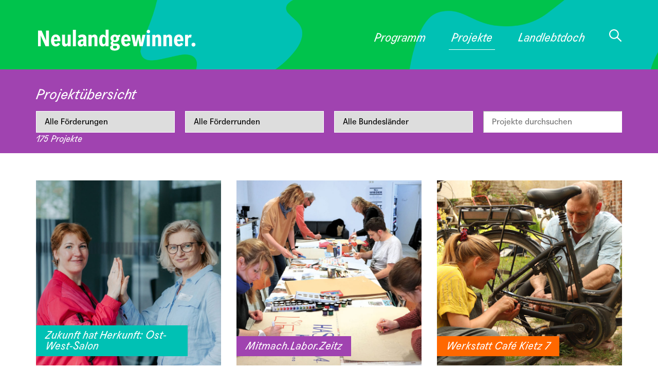

--- FILE ---
content_type: text/css
request_url: https://neulandgewinner.de/wp-content/uploads/elementor/css/post-14.css?ver=1768838642
body_size: 853
content:
.elementor-kit-14{--e-global-color-primary:#00C34C;--e-global-color-secondary:#00C1B4;--e-global-color-text:#000000;--e-global-color-accent:#FF6800;--e-global-color-f60c38d:#00C34C;--e-global-color-26ffdab:#00C1B4;--e-global-color-bfec08d:#FF6800;--e-global-color-6ba4f1e:#A043B0;--e-global-color-05c261a:#1569E9;--e-global-color-82c56bd:#000000;--e-global-color-fb342cf:#FFFFFF;--e-global-color-69f5ee2:#02010100;--e-global-color-25157b6:#ED193A;--e-global-color-40db921:#FFB600;--e-global-color-0241eab:#F2F0EF;--e-global-typography-primary-font-family:"Apigo";--e-global-typography-primary-font-weight:700;--e-global-typography-secondary-font-family:"Apigo";--e-global-typography-secondary-font-weight:700;--e-global-typography-text-font-family:"Apigo";--e-global-typography-text-font-size:1.1em;--e-global-typography-text-font-weight:400;--e-global-typography-accent-font-family:"Apigo";--e-global-typography-accent-font-weight:400;--e-global-typography-accent-font-style:italic;font-family:var( --e-global-typography-text-font-family ), Sans-serif;font-size:var( --e-global-typography-text-font-size );font-weight:var( --e-global-typography-text-font-weight );}.elementor-kit-14 e-page-transition{background-color:#FFBC7D;}.elementor-kit-14 a{color:var( --e-global-color-6ba4f1e );}.elementor-kit-14 a:hover{color:var( --e-global-color-f60c38d );}.elementor-kit-14 h1{font-family:"Apigo", Sans-serif;font-size:2em;font-weight:700;}.elementor-kit-14 h2{font-family:"Apigo", Sans-serif;font-size:1.6rem;}.elementor-kit-14 h3{font-family:"Apigo", Sans-serif;font-size:1.4em;font-weight:400;}.elementor-kit-14 h4{font-family:"Apigo", Sans-serif;font-weight:400;}.elementor-kit-14 h5{font-family:"Apigo", Sans-serif;font-size:1em;font-weight:700;}.elementor-kit-14 h6{font-family:"Apigo", Sans-serif;font-size:1em;}.elementor-section.elementor-section-boxed > .elementor-container{max-width:1140px;}.e-con{--container-max-width:1140px;--container-default-padding-top:0px;--container-default-padding-right:0px;--container-default-padding-bottom:0px;--container-default-padding-left:0px;}.elementor-widget:not(:last-child){margin-block-end:20px;}.elementor-element{--widgets-spacing:20px 20px;--widgets-spacing-row:20px;--widgets-spacing-column:20px;}{}h1.entry-title{display:var(--page-title-display);}@media(max-width:1024px){.elementor-kit-14{font-size:var( --e-global-typography-text-font-size );}.elementor-section.elementor-section-boxed > .elementor-container{max-width:1024px;}.e-con{--container-max-width:1024px;}}@media(max-width:767px){.elementor-kit-14{font-size:var( --e-global-typography-text-font-size );}.elementor-section.elementor-section-boxed > .elementor-container{max-width:767px;}.e-con{--container-max-width:767px;}}/* Start custom CSS */select, select:focus {
    border-color: #fff !important;
    border-radius: 0px;
}


 #newsletterMenu .elementor-item-active {
    color: #1569E9!important
}

#newsletterMenu .elementor-item-active:hover {
 color: #00C34C!important   
}/* End custom CSS */
/* Start Custom Fonts CSS */@font-face {
	font-family: 'Apigo';
	font-style: normal;
	font-weight: normal;
	font-display: auto;
	src: url('https://neulandgewinner.de/wp-content/uploads/2022/11/Agipo-Regular.eot');
	src: url('https://neulandgewinner.de/wp-content/uploads/2022/11/Agipo-Regular.eot?#iefix') format('embedded-opentype'),
		url('https://neulandgewinner.de/wp-content/uploads/2022/11/Agipo-Regular.woff2') format('woff2'),
		url('https://neulandgewinner.de/wp-content/uploads/2022/11/Agipo-Regular.woff') format('woff');
}
@font-face {
	font-family: 'Apigo';
	font-style: normal;
	font-weight: 700;
	font-display: auto;
	src: url('https://neulandgewinner.de/wp-content/uploads/2022/11/Agipo-Bold.eot');
	src: url('https://neulandgewinner.de/wp-content/uploads/2022/11/Agipo-Bold.eot?#iefix') format('embedded-opentype'),
		url('https://neulandgewinner.de/wp-content/uploads/2022/11/Agipo-Bold.woff2') format('woff2'),
		url('https://neulandgewinner.de/wp-content/uploads/2022/11/Agipo-Bold.woff') format('woff');
}
@font-face {
	font-family: 'Apigo';
	font-style: italic;
	font-weight: 400;
	font-display: auto;
	src: url('https://neulandgewinner.de/wp-content/uploads/2022/11/Agipo-Regular-Italic.eot');
	src: url('https://neulandgewinner.de/wp-content/uploads/2022/11/Agipo-Regular-Italic.eot?#iefix') format('embedded-opentype'),
		url('https://neulandgewinner.de/wp-content/uploads/2022/11/Agipo-Regular-Italic.woff2') format('woff2'),
		url('https://neulandgewinner.de/wp-content/uploads/2022/11/Agipo-Regular-Italic.woff') format('woff');
}
/* End Custom Fonts CSS */

--- FILE ---
content_type: text/css
request_url: https://neulandgewinner.de/wp-content/uploads/elementor/css/post-85.css?ver=1768841697
body_size: 1103
content:
.elementor-85 .elementor-element.elementor-element-e2c0de7{--display:flex;--padding-top:2em;--padding-bottom:0em;--padding-left:0em;--padding-right:0em;}.elementor-85 .elementor-element.elementor-element-e2c0de7:not(.elementor-motion-effects-element-type-background), .elementor-85 .elementor-element.elementor-element-e2c0de7 > .elementor-motion-effects-container > .elementor-motion-effects-layer{background-color:var( --e-global-color-6ba4f1e );}.elementor-85 .elementor-element.elementor-element-1c6af48{--display:flex;}.elementor-85 .elementor-element.elementor-element-a744c1b .elementor-heading-title{font-size:1.6em;font-style:italic;color:var( --e-global-color-fb342cf );}.elementor-85 .elementor-element.elementor-element-24ec709{--display:flex;--flex-direction:row;--container-widget-width:initial;--container-widget-height:100%;--container-widget-flex-grow:1;--container-widget-align-self:stretch;--flex-wrap-mobile:wrap;--gap:0em 0em;--row-gap:0em;--column-gap:0em;--margin-top:1em;--margin-bottom:0em;--margin-left:0em;--margin-right:0em;--padding-top:0em;--padding-bottom:0em;--padding-left:0em;--padding-right:0em;}.elementor-85 .elementor-element.elementor-element-4c861e3{--display:flex;--gap:0px 0px;--row-gap:0px;--column-gap:0px;--margin-top:0px;--margin-bottom:0px;--margin-left:0px;--margin-right:20px;}.elementor-85 .elementor-element.elementor-element-6703f1f > .elementor-widget-container{margin:0px 0px 0px 0px;}.elementor-85 .elementor-element.elementor-element-d7cf224{--display:flex;--margin-top:0px;--margin-bottom:0px;--margin-left:0px;--margin-right:20px;}.elementor-85 .elementor-element.elementor-element-2e953c4.elementor-element{--flex-grow:1;--flex-shrink:1;}.elementor-85 .elementor-element.elementor-element-8210a0f{--display:flex;--margin-top:0px;--margin-bottom:0px;--margin-left:0px;--margin-right:20px;}.elementor-85 .elementor-element.elementor-element-970d1ac > .elementor-widget-container{margin:0px 0px 0px 0px;}.elementor-85 .elementor-element.elementor-element-cd2d4d1{--display:flex;}.elementor-85 .elementor-element.elementor-element-f7adbd5{--display:flex;--margin-top:0px;--margin-bottom:0px;--margin-left:0px;--margin-right:0px;}.elementor-85 .elementor-element.elementor-element-8da29db{--display:flex;--margin-top:0px;--margin-bottom:0px;--margin-left:0px;--margin-right:0px;}.elementor-85 .elementor-element.elementor-element-1d6a8d1 > .elementor-widget-container{margin:0px 0px 0px 0px;}.elementor-85 .elementor-element.elementor-element-7dbd1af{--display:flex;--flex-direction:row;--container-widget-width:calc( ( 1 - var( --container-widget-flex-grow ) ) * 100% );--container-widget-height:100%;--container-widget-flex-grow:1;--container-widget-align-self:stretch;--flex-wrap-mobile:wrap;--align-items:stretch;--gap:10px 10px;--row-gap:10px;--column-gap:10px;--margin-top:3em;--margin-bottom:3em;--margin-left:0em;--margin-right:0em;}.elementor-85 .elementor-element.elementor-element-8333dd6{--display:flex;}.elementor-85 .elementor-element.elementor-element-61792a8{--grid-row-gap:35px;--grid-column-gap:30px;}.elementor-85 .elementor-element.elementor-element-3e6ae21{--display:flex;--margin-top:2em;--margin-bottom:0em;--margin-left:0em;--margin-right:0em;}.elementor-85 .elementor-element.elementor-element-ca64338 .elementor-button{background-color:var( --e-global-color-fb342cf );font-family:"Apigo", Sans-serif;font-size:1.3em;text-transform:uppercase;fill:var( --e-global-color-6ba4f1e );color:var( --e-global-color-6ba4f1e );border-style:solid;border-width:2px 2px 2px 2px;border-color:var( --e-global-color-6ba4f1e );border-radius:50px 50px 50px 50px;}.elementor-85 .elementor-element.elementor-element-ca64338 .elementor-button:hover, .elementor-85 .elementor-element.elementor-element-ca64338 .elementor-button:focus{background-color:var( --e-global-color-6ba4f1e );color:var( --e-global-color-fb342cf );border-color:var( --e-global-color-6ba4f1e );}.elementor-85 .elementor-element.elementor-element-ca64338 .elementor-button:hover svg, .elementor-85 .elementor-element.elementor-element-ca64338 .elementor-button:focus svg{fill:var( --e-global-color-fb342cf );}@media(max-width:1024px){.elementor-85 .elementor-element.elementor-element-e2c0de7{--padding-top:2em;--padding-bottom:2em;--padding-left:1em;--padding-right:1em;}.elementor-85 .elementor-element.elementor-element-4c861e3{--margin-top:0px;--margin-bottom:0px;--margin-left:0px;--margin-right:10px;}.elementor-85 .elementor-element.elementor-element-d7cf224{--margin-top:0px;--margin-bottom:0px;--margin-left:0px;--margin-right:10px;}.elementor-85 .elementor-element.elementor-element-8210a0f{--margin-top:0px;--margin-bottom:0px;--margin-left:0px;--margin-right:10px;}.elementor-85 .elementor-element.elementor-element-970d1ac > .elementor-widget-container{margin:0px 0px 0px 0px;}.elementor-85 .elementor-element.elementor-element-7dbd1af{--padding-top:0em;--padding-bottom:0em;--padding-left:1em;--padding-right:1em;}}@media(max-width:767px){.elementor-85 .elementor-element.elementor-element-4c861e3{--margin-top:0em;--margin-bottom:1em;--margin-left:0em;--margin-right:0em;}.elementor-85 .elementor-element.elementor-element-d7cf224{--margin-top:0em;--margin-bottom:1em;--margin-left:0em;--margin-right:0em;}.elementor-85 .elementor-element.elementor-element-8210a0f{--margin-top:0em;--margin-bottom:1em;--margin-left:0em;--margin-right:0em;}.elementor-85 .elementor-element.elementor-element-970d1ac > .elementor-widget-container{margin:0px 0px 0px 0px;}}@media(min-width:768px){.elementor-85 .elementor-element.elementor-element-24ec709{--content-width:1140px;}.elementor-85 .elementor-element.elementor-element-7dbd1af{--content-width:1140px;}}/* Start custom CSS for html, class: .elementor-element-6703f1f */select:focus {
        border: 1px solid #666;
}

select {
    -webkit-appearance: none;
    color: #000;
}/* End custom CSS */
/* Start custom CSS for html, class: .elementor-element-2e953c4 */select:focus {
        border: 1px solid #666;
}

select {
    -webkit-appearance: none;
    color: #000;
}/* End custom CSS */
/* Start custom CSS for html, class: .elementor-element-970d1ac */select:focus {
        border: 1px solid #666;
}

select {
    -webkit-appearance: none;
    color: #000;
}/* End custom CSS */
/* Start custom CSS for html, class: .elementor-element-3a74857 */select:focus {
        border: 1px solid #666;
}

select {
    -webkit-appearance: none;
    color: #000;
}/* End custom CSS */
/* Start custom CSS for container, class: .elementor-element-24ec709 */input:focus-visible, select:focus-visible {
    outline: unset;
}/* End custom CSS */
/* Start Custom Fonts CSS */@font-face {
	font-family: 'Apigo';
	font-style: normal;
	font-weight: normal;
	font-display: auto;
	src: url('https://neulandgewinner.de/wp-content/uploads/2022/11/Agipo-Regular.eot');
	src: url('https://neulandgewinner.de/wp-content/uploads/2022/11/Agipo-Regular.eot?#iefix') format('embedded-opentype'),
		url('https://neulandgewinner.de/wp-content/uploads/2022/11/Agipo-Regular.woff2') format('woff2'),
		url('https://neulandgewinner.de/wp-content/uploads/2022/11/Agipo-Regular.woff') format('woff');
}
@font-face {
	font-family: 'Apigo';
	font-style: normal;
	font-weight: 700;
	font-display: auto;
	src: url('https://neulandgewinner.de/wp-content/uploads/2022/11/Agipo-Bold.eot');
	src: url('https://neulandgewinner.de/wp-content/uploads/2022/11/Agipo-Bold.eot?#iefix') format('embedded-opentype'),
		url('https://neulandgewinner.de/wp-content/uploads/2022/11/Agipo-Bold.woff2') format('woff2'),
		url('https://neulandgewinner.de/wp-content/uploads/2022/11/Agipo-Bold.woff') format('woff');
}
@font-face {
	font-family: 'Apigo';
	font-style: italic;
	font-weight: 400;
	font-display: auto;
	src: url('https://neulandgewinner.de/wp-content/uploads/2022/11/Agipo-Regular-Italic.eot');
	src: url('https://neulandgewinner.de/wp-content/uploads/2022/11/Agipo-Regular-Italic.eot?#iefix') format('embedded-opentype'),
		url('https://neulandgewinner.de/wp-content/uploads/2022/11/Agipo-Regular-Italic.woff2') format('woff2'),
		url('https://neulandgewinner.de/wp-content/uploads/2022/11/Agipo-Regular-Italic.woff') format('woff');
}
/* End Custom Fonts CSS */

--- FILE ---
content_type: text/css
request_url: https://neulandgewinner.de/wp-content/uploads/elementor/css/post-18.css?ver=1768838643
body_size: 1427
content:
.elementor-18 .elementor-element.elementor-element-d39bc6d{--display:flex;--min-height:135px;--flex-direction:row;--container-widget-width:calc( ( 1 - var( --container-widget-flex-grow ) ) * 100% );--container-widget-height:100%;--container-widget-flex-grow:1;--container-widget-align-self:stretch;--flex-wrap-mobile:wrap;--align-items:center;--gap:10px 10px;--row-gap:10px;--column-gap:10px;--padding-top:12px;--padding-bottom:0px;--padding-left:0px;--padding-right:0px;}.elementor-18 .elementor-element.elementor-element-d39bc6d:not(.elementor-motion-effects-element-type-background), .elementor-18 .elementor-element.elementor-element-d39bc6d > .elementor-motion-effects-container > .elementor-motion-effects-layer{background-color:var( --e-global-color-primary );background-image:url("https://neulandgewinner.de/wp-content/uploads/2022/10/topbackground.png");background-position:center center;background-repeat:no-repeat;background-size:cover;}.elementor-18 .elementor-element.elementor-element-000e756{--display:flex;}.elementor-18 .elementor-element.elementor-element-939769e img{width:320px;}.elementor-18 .elementor-element.elementor-element-3cf77b9{--display:flex;}.elementor-18 .elementor-element.elementor-element-8196a09 > .elementor-widget-container{padding:0em 0em 0em 0em;}.elementor-18 .elementor-element.elementor-element-8196a09 .elementor-menu-toggle{margin:0 auto;background-color:var( --e-global-color-69f5ee2 );}.elementor-18 .elementor-element.elementor-element-8196a09 .elementor-nav-menu .elementor-item{font-family:"Apigo", Sans-serif;font-size:1.3em;font-weight:400;font-style:italic;}.elementor-18 .elementor-element.elementor-element-8196a09 .elementor-nav-menu--main .elementor-item{color:var( --e-global-color-fb342cf );fill:var( --e-global-color-fb342cf );padding-left:5px;padding-right:5px;padding-top:13px;padding-bottom:13px;}.elementor-18 .elementor-element.elementor-element-8196a09 .elementor-nav-menu--main .elementor-item:hover,
					.elementor-18 .elementor-element.elementor-element-8196a09 .elementor-nav-menu--main .elementor-item.elementor-item-active,
					.elementor-18 .elementor-element.elementor-element-8196a09 .elementor-nav-menu--main .elementor-item.highlighted,
					.elementor-18 .elementor-element.elementor-element-8196a09 .elementor-nav-menu--main .elementor-item:focus{color:var( --e-global-color-fb342cf );fill:var( --e-global-color-fb342cf );}.elementor-18 .elementor-element.elementor-element-8196a09 .elementor-nav-menu--main:not(.e--pointer-framed) .elementor-item:before,
					.elementor-18 .elementor-element.elementor-element-8196a09 .elementor-nav-menu--main:not(.e--pointer-framed) .elementor-item:after{background-color:var( --e-global-color-fb342cf );}.elementor-18 .elementor-element.elementor-element-8196a09 .e--pointer-framed .elementor-item:before,
					.elementor-18 .elementor-element.elementor-element-8196a09 .e--pointer-framed .elementor-item:after{border-color:var( --e-global-color-fb342cf );}.elementor-18 .elementor-element.elementor-element-8196a09 .elementor-nav-menu--main .elementor-item.elementor-item-active{color:var( --e-global-color-fb342cf );}.elementor-18 .elementor-element.elementor-element-8196a09 .elementor-nav-menu--main:not(.e--pointer-framed) .elementor-item.elementor-item-active:before,
					.elementor-18 .elementor-element.elementor-element-8196a09 .elementor-nav-menu--main:not(.e--pointer-framed) .elementor-item.elementor-item-active:after{background-color:var( --e-global-color-fb342cf );}.elementor-18 .elementor-element.elementor-element-8196a09 .e--pointer-framed .elementor-item.elementor-item-active:before,
					.elementor-18 .elementor-element.elementor-element-8196a09 .e--pointer-framed .elementor-item.elementor-item-active:after{border-color:var( --e-global-color-fb342cf );}.elementor-18 .elementor-element.elementor-element-8196a09 .e--pointer-framed .elementor-item:before{border-width:1px;}.elementor-18 .elementor-element.elementor-element-8196a09 .e--pointer-framed.e--animation-draw .elementor-item:before{border-width:0 0 1px 1px;}.elementor-18 .elementor-element.elementor-element-8196a09 .e--pointer-framed.e--animation-draw .elementor-item:after{border-width:1px 1px 0 0;}.elementor-18 .elementor-element.elementor-element-8196a09 .e--pointer-framed.e--animation-corners .elementor-item:before{border-width:1px 0 0 1px;}.elementor-18 .elementor-element.elementor-element-8196a09 .e--pointer-framed.e--animation-corners .elementor-item:after{border-width:0 1px 1px 0;}.elementor-18 .elementor-element.elementor-element-8196a09 .e--pointer-underline .elementor-item:after,
					 .elementor-18 .elementor-element.elementor-element-8196a09 .e--pointer-overline .elementor-item:before,
					 .elementor-18 .elementor-element.elementor-element-8196a09 .e--pointer-double-line .elementor-item:before,
					 .elementor-18 .elementor-element.elementor-element-8196a09 .e--pointer-double-line .elementor-item:after{height:1px;}.elementor-18 .elementor-element.elementor-element-8196a09{--e-nav-menu-horizontal-menu-item-margin:calc( 40px / 2 );}.elementor-18 .elementor-element.elementor-element-8196a09 .elementor-nav-menu--main:not(.elementor-nav-menu--layout-horizontal) .elementor-nav-menu > li:not(:last-child){margin-bottom:40px;}.elementor-18 .elementor-element.elementor-element-8196a09 .elementor-nav-menu--dropdown a, .elementor-18 .elementor-element.elementor-element-8196a09 .elementor-menu-toggle{color:var( --e-global-color-fb342cf );fill:var( --e-global-color-fb342cf );}.elementor-18 .elementor-element.elementor-element-8196a09 .elementor-nav-menu--dropdown{background-color:var( --e-global-color-f60c38d );}.elementor-18 .elementor-element.elementor-element-8196a09 .elementor-nav-menu--dropdown a:hover,
					.elementor-18 .elementor-element.elementor-element-8196a09 .elementor-nav-menu--dropdown a:focus,
					.elementor-18 .elementor-element.elementor-element-8196a09 .elementor-nav-menu--dropdown a.elementor-item-active,
					.elementor-18 .elementor-element.elementor-element-8196a09 .elementor-nav-menu--dropdown a.highlighted,
					.elementor-18 .elementor-element.elementor-element-8196a09 .elementor-menu-toggle:hover,
					.elementor-18 .elementor-element.elementor-element-8196a09 .elementor-menu-toggle:focus{color:var( --e-global-color-f60c38d );}.elementor-18 .elementor-element.elementor-element-8196a09 .elementor-nav-menu--dropdown a:hover,
					.elementor-18 .elementor-element.elementor-element-8196a09 .elementor-nav-menu--dropdown a:focus,
					.elementor-18 .elementor-element.elementor-element-8196a09 .elementor-nav-menu--dropdown a.elementor-item-active,
					.elementor-18 .elementor-element.elementor-element-8196a09 .elementor-nav-menu--dropdown a.highlighted{background-color:var( --e-global-color-fb342cf );}.elementor-18 .elementor-element.elementor-element-8196a09 .elementor-nav-menu--dropdown .elementor-item, .elementor-18 .elementor-element.elementor-element-8196a09 .elementor-nav-menu--dropdown  .elementor-sub-item{font-family:"Apigo", Sans-serif;font-size:1.3em;font-style:italic;}.elementor-18 .elementor-element.elementor-element-8196a09 div.elementor-menu-toggle{color:var( --e-global-color-fb342cf );}.elementor-18 .elementor-element.elementor-element-8196a09 div.elementor-menu-toggle svg{fill:var( --e-global-color-fb342cf );}.elementor-18 .elementor-element.elementor-element-8196a09 div.elementor-menu-toggle:hover, .elementor-18 .elementor-element.elementor-element-8196a09 div.elementor-menu-toggle:focus{color:var( --e-global-color-6ba4f1e );}.elementor-18 .elementor-element.elementor-element-8196a09 div.elementor-menu-toggle:hover svg, .elementor-18 .elementor-element.elementor-element-8196a09 div.elementor-menu-toggle:focus svg{fill:var( --e-global-color-6ba4f1e );}.elementor-18 .elementor-element.elementor-element-d08bfed{--display:flex;}.elementor-18 .elementor-element.elementor-element-8cd327b .elementor-icon-wrapper{text-align:right;}.elementor-18 .elementor-element.elementor-element-8cd327b.elementor-view-stacked .elementor-icon{background-color:var( --e-global-color-fb342cf );}.elementor-18 .elementor-element.elementor-element-8cd327b.elementor-view-framed .elementor-icon, .elementor-18 .elementor-element.elementor-element-8cd327b.elementor-view-default .elementor-icon{color:var( --e-global-color-fb342cf );border-color:var( --e-global-color-fb342cf );}.elementor-18 .elementor-element.elementor-element-8cd327b.elementor-view-framed .elementor-icon, .elementor-18 .elementor-element.elementor-element-8cd327b.elementor-view-default .elementor-icon svg{fill:var( --e-global-color-fb342cf );}.elementor-18 .elementor-element.elementor-element-8cd327b.elementor-view-stacked .elementor-icon:hover{background-color:var( --e-global-color-bfec08d );}.elementor-18 .elementor-element.elementor-element-8cd327b.elementor-view-framed .elementor-icon:hover, .elementor-18 .elementor-element.elementor-element-8cd327b.elementor-view-default .elementor-icon:hover{color:var( --e-global-color-bfec08d );border-color:var( --e-global-color-bfec08d );}.elementor-18 .elementor-element.elementor-element-8cd327b.elementor-view-framed .elementor-icon:hover, .elementor-18 .elementor-element.elementor-element-8cd327b.elementor-view-default .elementor-icon:hover svg{fill:var( --e-global-color-bfec08d );}.elementor-18 .elementor-element.elementor-element-8cd327b .elementor-icon{font-size:25px;}.elementor-18 .elementor-element.elementor-element-8cd327b .elementor-icon svg{height:25px;}@media(max-width:1024px){.elementor-18 .elementor-element.elementor-element-d39bc6d{--min-height:175px;--flex-direction:row;--container-widget-width:calc( ( 1 - var( --container-widget-flex-grow ) ) * 100% );--container-widget-height:100%;--container-widget-flex-grow:1;--container-widget-align-self:stretch;--flex-wrap-mobile:wrap;--align-items:center;--flex-wrap:wrap;}.elementor-18 .elementor-element.elementor-element-000e756{--flex-wrap:wrap;}.elementor-18 .elementor-element.elementor-element-939769e > .elementor-widget-container{padding:0em 0em 0em 2em;}.elementor-18 .elementor-element.elementor-element-939769e{text-align:left;}}@media(max-width:767px){.elementor-18 .elementor-element.elementor-element-d39bc6d{--min-height:55px;}.elementor-18 .elementor-element.elementor-element-000e756{--width:70%;}.elementor-18 .elementor-element.elementor-element-939769e img{width:208px;}.elementor-18 .elementor-element.elementor-element-3cf77b9{--width:27%;--align-items:flex-end;--container-widget-width:calc( ( 1 - var( --container-widget-flex-grow ) ) * 100% );--margin-top:0em;--margin-bottom:0em;--margin-left:0em;--margin-right:0em;--padding-top:0em;--padding-bottom:0em;--padding-left:0em;--padding-right:1em;}.elementor-18 .elementor-element.elementor-element-8196a09 .elementor-nav-menu--dropdown a{padding-left:50px;padding-right:50px;}}@media(min-width:768px){.elementor-18 .elementor-element.elementor-element-000e756{--width:44.122%;}.elementor-18 .elementor-element.elementor-element-3cf77b9{--width:100%;}.elementor-18 .elementor-element.elementor-element-d08bfed{--width:9%;}}@media(max-width:1024px) and (min-width:768px){.elementor-18 .elementor-element.elementor-element-000e756{--width:100vw;}.elementor-18 .elementor-element.elementor-element-3cf77b9{--width:90%;}.elementor-18 .elementor-element.elementor-element-d08bfed{--width:5%;}}/* Start custom CSS for nav-menu, class: .elementor-element-8196a09 */.elementor-nav-menu span.sub-arrow {
    display: none;
}

.sub-menu.elementor-nav-menu--dropdown.sm-nowrap {
    margin-top:-1px;
}

@media(max-width: 767px) {
    .menu-item-has-children .sub-menu {
        display:block!important;
    }
    .elementor-18 .elementor-element.elementor-element-8196a09 .elementor-sub-item {
        padding-left: 70px!important;
    }
}/* End custom CSS */
/* Start custom CSS for container, class: .elementor-element-d39bc6d */.sub-menu.elementor-nav-menu--dropdown.sm-nowrap {
    margin-top:-2px !important;
}


li.menu-item.menu-item-type-post_type.menu-item-object-page.current-page-ancestor.current-menu-ancestor.current-menu-parent.current_page_parent.current_page_ancestor.menu-item-has-children a.has-submenu {
    border-bottom: 1px solid #fff;
}/* End custom CSS */

--- FILE ---
content_type: text/css
request_url: https://neulandgewinner.de/wp-content/uploads/elementor/css/post-23.css?ver=1768838643
body_size: 1629
content:
.elementor-23 .elementor-element.elementor-element-7b0d612{--display:flex;--flex-direction:column;--container-widget-width:100%;--container-widget-height:initial;--container-widget-flex-grow:0;--container-widget-align-self:initial;--flex-wrap-mobile:wrap;--margin-top:6em;--margin-bottom:0em;--margin-left:0em;--margin-right:0em;}.elementor-23 .elementor-element.elementor-element-b012418{text-align:center;}.elementor-23 .elementor-element.elementor-element-b012418 .elementor-heading-title{font-size:1.6em;font-style:italic;}.elementor-23 .elementor-element.elementor-element-f26b827{--display:flex;--flex-direction:row;--container-widget-width:calc( ( 1 - var( --container-widget-flex-grow ) ) * 100% );--container-widget-height:100%;--container-widget-flex-grow:1;--container-widget-align-self:stretch;--flex-wrap-mobile:wrap;--justify-content:center;--align-items:center;--gap:35px 35px;--row-gap:35px;--column-gap:35px;}.elementor-23 .elementor-element.elementor-element-6e27b65 img{width:150px;}.elementor-23 .elementor-element.elementor-element-e6f05af > .elementor-widget-container{padding:0em 0em 0em 1em;}.elementor-23 .elementor-element.elementor-element-e6f05af img{width:140px;}.elementor-23 .elementor-element.elementor-element-8f41680 img{width:160px;}.elementor-23 .elementor-element.elementor-element-c01f8b5 img{width:212px;}.elementor-23 .elementor-element.elementor-element-282fc8c img{width:212px;}.elementor-23 .elementor-element.elementor-element-544a24b{--display:flex;--flex-direction:column;--container-widget-width:calc( ( 1 - var( --container-widget-flex-grow ) ) * 100% );--container-widget-height:initial;--container-widget-flex-grow:0;--container-widget-align-self:initial;--flex-wrap-mobile:wrap;--justify-content:center;--align-items:center;}.elementor-23 .elementor-element.elementor-element-b54c2ee > .elementor-widget-container{padding:3em 0em 2em 0em;}.elementor-23 .elementor-element.elementor-element-b54c2ee .elementor-icon-wrapper{text-align:center;}.elementor-23 .elementor-element.elementor-element-b54c2ee.elementor-view-stacked .elementor-icon{background-color:var( --e-global-color-6ba4f1e );}.elementor-23 .elementor-element.elementor-element-b54c2ee.elementor-view-framed .elementor-icon, .elementor-23 .elementor-element.elementor-element-b54c2ee.elementor-view-default .elementor-icon{color:var( --e-global-color-6ba4f1e );border-color:var( --e-global-color-6ba4f1e );}.elementor-23 .elementor-element.elementor-element-b54c2ee.elementor-view-framed .elementor-icon, .elementor-23 .elementor-element.elementor-element-b54c2ee.elementor-view-default .elementor-icon svg{fill:var( --e-global-color-6ba4f1e );}.elementor-23 .elementor-element.elementor-element-b54c2ee.elementor-view-stacked .elementor-icon:hover{background-color:var( --e-global-color-accent );}.elementor-23 .elementor-element.elementor-element-b54c2ee.elementor-view-framed .elementor-icon:hover, .elementor-23 .elementor-element.elementor-element-b54c2ee.elementor-view-default .elementor-icon:hover{color:var( --e-global-color-accent );border-color:var( --e-global-color-accent );}.elementor-23 .elementor-element.elementor-element-b54c2ee.elementor-view-framed .elementor-icon:hover, .elementor-23 .elementor-element.elementor-element-b54c2ee.elementor-view-default .elementor-icon:hover svg{fill:var( --e-global-color-accent );}.elementor-23 .elementor-element.elementor-element-b54c2ee .elementor-icon{font-size:75px;}.elementor-23 .elementor-element.elementor-element-b54c2ee .elementor-icon svg{height:75px;}.elementor-23 .elementor-element.elementor-element-dae5d31{--display:flex;--min-height:230px;--flex-direction:row;--container-widget-width:calc( ( 1 - var( --container-widget-flex-grow ) ) * 100% );--container-widget-height:100%;--container-widget-flex-grow:1;--container-widget-align-self:stretch;--flex-wrap-mobile:wrap;--align-items:stretch;--gap:10px 10px;--row-gap:10px;--column-gap:10px;}.elementor-23 .elementor-element.elementor-element-dae5d31:not(.elementor-motion-effects-element-type-background), .elementor-23 .elementor-element.elementor-element-dae5d31 > .elementor-motion-effects-container > .elementor-motion-effects-layer{background-image:url("https://neulandgewinner.de/wp-content/uploads/2022/10/bottombackground.png");background-position:center center;background-repeat:no-repeat;background-size:cover;}.elementor-23 .elementor-element.elementor-element-916c68a{--display:flex;}.elementor-23 .elementor-element.elementor-element-9acddfb > .elementor-widget-container{margin:2em 0em 0em 0em;}.elementor-23 .elementor-element.elementor-element-9acddfb{text-align:left;}.elementor-23 .elementor-element.elementor-element-9acddfb img{width:81%;}.elementor-23 .elementor-element.elementor-element-83c7aa2{--display:flex;--flex-direction:column;--container-widget-width:calc( ( 1 - var( --container-widget-flex-grow ) ) * 100% );--container-widget-height:initial;--container-widget-flex-grow:0;--container-widget-align-self:initial;--flex-wrap-mobile:wrap;--justify-content:center;--align-items:flex-end;--gap:0px 0px;--row-gap:0px;--column-gap:0px;--margin-top:3em;--margin-bottom:3em;--margin-left:0em;--margin-right:0em;--padding-top:0em;--padding-bottom:0em;--padding-left:0em;--padding-right:0em;}.elementor-23 .elementor-element.elementor-element-dec999c > .elementor-widget-container{margin:0em 0em 1em 0em;}.elementor-23 .elementor-element.elementor-element-dec999c .elementor-nav-menu .elementor-item{font-family:"Apigo", Sans-serif;font-size:1.1em;}.elementor-23 .elementor-element.elementor-element-dec999c .elementor-nav-menu--main .elementor-item{color:var( --e-global-color-fb342cf );fill:var( --e-global-color-fb342cf );}.elementor-23 .elementor-element.elementor-element-dec999c .elementor-nav-menu--main .elementor-item:hover,
					.elementor-23 .elementor-element.elementor-element-dec999c .elementor-nav-menu--main .elementor-item.elementor-item-active,
					.elementor-23 .elementor-element.elementor-element-dec999c .elementor-nav-menu--main .elementor-item.highlighted,
					.elementor-23 .elementor-element.elementor-element-dec999c .elementor-nav-menu--main .elementor-item:focus{color:var( --e-global-color-fb342cf );fill:var( --e-global-color-fb342cf );}.elementor-23 .elementor-element.elementor-element-dec999c .elementor-nav-menu--main:not(.e--pointer-framed) .elementor-item:before,
					.elementor-23 .elementor-element.elementor-element-dec999c .elementor-nav-menu--main:not(.e--pointer-framed) .elementor-item:after{background-color:var( --e-global-color-fb342cf );}.elementor-23 .elementor-element.elementor-element-dec999c .e--pointer-framed .elementor-item:before,
					.elementor-23 .elementor-element.elementor-element-dec999c .e--pointer-framed .elementor-item:after{border-color:var( --e-global-color-fb342cf );}.elementor-23 .elementor-element.elementor-element-dec999c .elementor-nav-menu--main .elementor-item.elementor-item-active{color:var( --e-global-color-fb342cf );}.elementor-23 .elementor-element.elementor-element-dec999c .elementor-nav-menu--main:not(.e--pointer-framed) .elementor-item.elementor-item-active:before,
					.elementor-23 .elementor-element.elementor-element-dec999c .elementor-nav-menu--main:not(.e--pointer-framed) .elementor-item.elementor-item-active:after{background-color:var( --e-global-color-fb342cf );}.elementor-23 .elementor-element.elementor-element-dec999c .e--pointer-framed .elementor-item.elementor-item-active:before,
					.elementor-23 .elementor-element.elementor-element-dec999c .e--pointer-framed .elementor-item.elementor-item-active:after{border-color:var( --e-global-color-fb342cf );}.elementor-23 .elementor-element.elementor-element-dec999c .e--pointer-framed .elementor-item:before{border-width:1px;}.elementor-23 .elementor-element.elementor-element-dec999c .e--pointer-framed.e--animation-draw .elementor-item:before{border-width:0 0 1px 1px;}.elementor-23 .elementor-element.elementor-element-dec999c .e--pointer-framed.e--animation-draw .elementor-item:after{border-width:1px 1px 0 0;}.elementor-23 .elementor-element.elementor-element-dec999c .e--pointer-framed.e--animation-corners .elementor-item:before{border-width:1px 0 0 1px;}.elementor-23 .elementor-element.elementor-element-dec999c .e--pointer-framed.e--animation-corners .elementor-item:after{border-width:0 1px 1px 0;}.elementor-23 .elementor-element.elementor-element-dec999c .e--pointer-underline .elementor-item:after,
					 .elementor-23 .elementor-element.elementor-element-dec999c .e--pointer-overline .elementor-item:before,
					 .elementor-23 .elementor-element.elementor-element-dec999c .e--pointer-double-line .elementor-item:before,
					 .elementor-23 .elementor-element.elementor-element-dec999c .e--pointer-double-line .elementor-item:after{height:1px;}.elementor-23 .elementor-element.elementor-element-341245e > .elementor-widget-container{margin:0em 0em 0em 0em;}.elementor-23 .elementor-element.elementor-element-341245e .elementor-nav-menu .elementor-item{font-family:"Apigo", Sans-serif;font-size:1.1em;font-weight:700;}.elementor-23 .elementor-element.elementor-element-341245e .elementor-nav-menu--main .elementor-item{color:var( --e-global-color-fb342cf );fill:var( --e-global-color-fb342cf );}.elementor-23 .elementor-element.elementor-element-341245e .elementor-nav-menu--main .elementor-item:hover,
					.elementor-23 .elementor-element.elementor-element-341245e .elementor-nav-menu--main .elementor-item.elementor-item-active,
					.elementor-23 .elementor-element.elementor-element-341245e .elementor-nav-menu--main .elementor-item.highlighted,
					.elementor-23 .elementor-element.elementor-element-341245e .elementor-nav-menu--main .elementor-item:focus{color:var( --e-global-color-accent );fill:var( --e-global-color-accent );}.elementor-23 .elementor-element.elementor-element-e43a0c6{--display:flex;--min-height:182px;--flex-direction:row;--container-widget-width:calc( ( 1 - var( --container-widget-flex-grow ) ) * 100% );--container-widget-height:100%;--container-widget-flex-grow:1;--container-widget-align-self:stretch;--flex-wrap-mobile:wrap;--align-items:flex-end;--gap:10px 10px;--row-gap:10px;--column-gap:10px;--margin-top:0em;--margin-bottom:0em;--margin-left:0em;--margin-right:0em;--padding-top:0em;--padding-bottom:1em;--padding-left:0em;--padding-right:0em;}.elementor-23 .elementor-element.elementor-element-e43a0c6:not(.elementor-motion-effects-element-type-background), .elementor-23 .elementor-element.elementor-element-e43a0c6 > .elementor-motion-effects-container > .elementor-motion-effects-layer{background-color:var( --e-global-color-0241eab );}.elementor-23 .elementor-element.elementor-element-8460ddb{--display:flex;}.elementor-23 .elementor-element.elementor-element-f1c8492 .elementor-repeater-item-f7ed8ec.elementor-social-icon{background-color:var( --e-global-color-69f5ee2 );}.elementor-23 .elementor-element.elementor-element-f1c8492 .elementor-repeater-item-f7ed8ec.elementor-social-icon i{color:var( --e-global-color-05c261a );}.elementor-23 .elementor-element.elementor-element-f1c8492 .elementor-repeater-item-f7ed8ec.elementor-social-icon svg{fill:var( --e-global-color-05c261a );}.elementor-23 .elementor-element.elementor-element-f1c8492 .elementor-repeater-item-f92e1f1.elementor-social-icon{background-color:var( --e-global-color-69f5ee2 );}.elementor-23 .elementor-element.elementor-element-f1c8492 .elementor-repeater-item-f92e1f1.elementor-social-icon i{color:var( --e-global-color-05c261a );}.elementor-23 .elementor-element.elementor-element-f1c8492 .elementor-repeater-item-f92e1f1.elementor-social-icon svg{fill:var( --e-global-color-05c261a );}.elementor-23 .elementor-element.elementor-element-f1c8492{--grid-template-columns:repeat(0, auto);--icon-size:28px;--grid-column-gap:0px;--grid-row-gap:0px;}.elementor-23 .elementor-element.elementor-element-f1c8492 .elementor-widget-container{text-align:left;}.elementor-23 .elementor-element.elementor-element-f1c8492 > .elementor-widget-container{padding:0px 0px 2px 0px;}.elementor-23 .elementor-element.elementor-element-9f2c818{--display:flex;}.elementor-23 .elementor-element.elementor-element-6836e9b{text-align:center;}.elementor-23 .elementor-element.elementor-element-6836e9b .elementor-heading-title{font-size:26px;}.elementor-23 .elementor-element.elementor-element-3d57690 img{width:223px;}.elementor-23 .elementor-element.elementor-element-279a488{--display:flex;--align-items:flex-end;--container-widget-width:calc( ( 1 - var( --container-widget-flex-grow ) ) * 100% );}.elementor-23 .elementor-element.elementor-element-7b9afcf .elementor-nav-menu .elementor-item{font-size:16px;}.elementor-23 .elementor-element.elementor-element-7b9afcf .elementor-nav-menu--main .elementor-item{color:#1569E9;fill:#1569E9;}.elementor-23 .elementor-element.elementor-element-7b9afcf .elementor-nav-menu--main .elementor-item:hover,
					.elementor-23 .elementor-element.elementor-element-7b9afcf .elementor-nav-menu--main .elementor-item.elementor-item-active,
					.elementor-23 .elementor-element.elementor-element-7b9afcf .elementor-nav-menu--main .elementor-item.highlighted,
					.elementor-23 .elementor-element.elementor-element-7b9afcf .elementor-nav-menu--main .elementor-item:focus{color:#00C34C;fill:#00C34C;}@media(max-width:1024px){.elementor-23 .elementor-element.elementor-element-7b0d612{--padding-top:0em;--padding-bottom:0em;--padding-left:1em;--padding-right:1em;}.elementor-23 .elementor-element.elementor-element-b012418 .elementor-heading-title{font-size:26px;line-height:1.2em;}.elementor-23 .elementor-element.elementor-element-dae5d31{--flex-direction:column;--container-widget-width:100%;--container-widget-height:initial;--container-widget-flex-grow:0;--container-widget-align-self:initial;--flex-wrap-mobile:wrap;}.elementor-23 .elementor-element.elementor-element-9acddfb > .elementor-widget-container{padding:0em 0em 0em 1em;}.elementor-23 .elementor-element.elementor-element-83c7aa2{--margin-top:0em;--margin-bottom:2em;--margin-left:0em;--margin-right:0em;}.elementor-23 .elementor-element.elementor-element-dec999c .elementor-nav-menu .elementor-item{font-size:1.1em;}}@media(max-width:767px){.elementor-23 .elementor-element.elementor-element-dae5d31{--align-items:center;--container-widget-width:calc( ( 1 - var( --container-widget-flex-grow ) ) * 100% );}.elementor-23 .elementor-element.elementor-element-9acddfb > .elementor-widget-container{margin:1em 1em 1em 1em;padding:0em 0em 0em 1em;}.elementor-23 .elementor-element.elementor-element-9acddfb{text-align:center;}.elementor-23 .elementor-element.elementor-element-83c7aa2{--margin-top:0em;--margin-bottom:1em;--margin-left:0em;--margin-right:0em;}.elementor-23 .elementor-element.elementor-element-dec999c{width:100%;max-width:100%;}.elementor-23 .elementor-element.elementor-element-341245e .elementor-nav-menu .elementor-item{font-size:15px;}.elementor-23 .elementor-element.elementor-element-e43a0c6{--flex-direction:column;--container-widget-width:100%;--container-widget-height:initial;--container-widget-flex-grow:0;--container-widget-align-self:initial;--flex-wrap-mobile:wrap;--padding-top:1em;--padding-bottom:1em;--padding-left:1em;--padding-right:1em;}.elementor-23 .elementor-element.elementor-element-8460ddb.e-con{--order:1;}.elementor-23 .elementor-element.elementor-element-f1c8492 .elementor-widget-container{text-align:center;}.elementor-23 .elementor-element.elementor-element-7b9afcf{width:100%;max-width:100%;}.elementor-23 .elementor-element.elementor-element-7b9afcf > .elementor-widget-container{padding:0px 0px 0px 0px;}.elementor-23 .elementor-element.elementor-element-7b9afcf .elementor-nav-menu .elementor-item{font-size:13px;}}@media(min-width:768px){.elementor-23 .elementor-element.elementor-element-916c68a{--width:50%;}}@media(max-width:1024px) and (min-width:768px){.elementor-23 .elementor-element.elementor-element-916c68a{--width:41%;}.elementor-23 .elementor-element.elementor-element-83c7aa2{--width:100%;}}/* Start custom CSS for nav-menu, class: .elementor-element-7b9afcf */#newsletterMenu .elementor-item-active {
    color: #1569E9!important
}

#newsletterMenu .elementor-item-active:hover {
 color: #00C34C!important   
}/* End custom CSS */

--- FILE ---
content_type: text/css
request_url: https://neulandgewinner.de/wp-content/uploads/elementor/css/post-701.css?ver=1763119683
body_size: 602
content:
.elementor-701 .elementor-element.elementor-element-aea754b{--display:flex;--min-height:360px;--background-transition:0.3s;}.elementor-701 .elementor-element.elementor-element-c28bdef{--display:flex;--min-height:360px;--background-transition:0s;}.elementor-701 .elementor-element.elementor-element-c28bdef:not(.elementor-motion-effects-element-type-background), .elementor-701 .elementor-element.elementor-element-c28bdef > .elementor-motion-effects-container > .elementor-motion-effects-layer{background-size:cover;}.elementor-701 .elementor-element.elementor-element-c28bdef:hover{background-size:cover;border-style:solid;border-width:8px 8px 8px 8px;--border-top-width:8px;--border-right-width:8px;--border-bottom-width:8px;--border-left-width:8px;}.elementor-701 .elementor-element.elementor-element-c28bdef, .elementor-701 .elementor-element.elementor-element-c28bdef::before{--border-transition:0s;}.elementor-701 .elementor-element.elementor-element-1a9b7e0 > .elementor-widget-container{padding:0.2em 1em 0.2em 1em;}body:not(.rtl) .elementor-701 .elementor-element.elementor-element-1a9b7e0{left:0px;}body.rtl .elementor-701 .elementor-element.elementor-element-1a9b7e0{right:0px;}.elementor-701 .elementor-element.elementor-element-1a9b7e0{bottom:4.5%;z-index:51;}.elementor-701 .elementor-element.elementor-element-1a9b7e0 .dynamic-content-for-elementor-acf{color:var( --e-global-color-fb342cf );margin-bottom:0px;font-family:"Apigo", Sans-serif;font-size:1.2em;font-weight:400;font-style:italic;}.elementor-701 .elementor-element.elementor-element-d6b58b7 > .elementor-widget-container{margin:0px 15px 0px 0px;padding:0.5em 1em 0.5em 1em;}body:not(.rtl) .elementor-701 .elementor-element.elementor-element-d6b58b7{left:0px;}body.rtl .elementor-701 .elementor-element.elementor-element-d6b58b7{right:0px;}.elementor-701 .elementor-element.elementor-element-d6b58b7{bottom:5%;z-index:50;}.elementor-701 .elementor-element.elementor-element-d6b58b7 .elementor-heading-title{font-family:"Apigo", Sans-serif;font-size:1.2em;font-weight:400;font-style:italic;color:var( --e-global-color-fb342cf );}.elementor-701 .elementor-element.elementor-element-c1e31ec{--display:flex;--flex-direction:column;--container-widget-width:100%;--container-widget-height:initial;--container-widget-flex-grow:0;--container-widget-align-self:initial;--flex-wrap-mobile:wrap;--gap:0px 0px;--row-gap:0px;--column-gap:0px;--margin-top:2em;--margin-bottom:0em;--margin-left:0em;--margin-right:0em;}.elementor-701 .elementor-element.elementor-element-e89319d > .elementor-widget-container{margin:0px 0px 10px 0px;}.elementor-701 .elementor-element.elementor-element-7a430af .elementor-heading-title{font-family:"Apigo", Sans-serif;font-size:1.2em;font-weight:700;}@media(max-width:1024px){.elementor-701 .elementor-element.elementor-element-c28bdef{--padding-top:0em;--padding-bottom:0em;--padding-left:1em;--padding-right:1em;}}@media(min-width:768px){.elementor-701 .elementor-element.elementor-element-aea754b{--width:100%;}.elementor-701 .elementor-element.elementor-element-c28bdef{--content-width:100%;}}/* Start custom CSS for container, class: .elementor-element-c28bdef */.elementor-701 .elementor-element.elementor-element-c28bdef {aspect-ratio: 1;}/* End custom CSS */
/* Start custom CSS for container, class: .elementor-element-aea754b */.elementor-701 .elementor-element.elementor-element-aea754b {aspect-ratio: 1;}/* End custom CSS */

--- FILE ---
content_type: text/css
request_url: https://neulandgewinner.de/wp-content/uploads/elementor/css/post-1019.css?ver=1734517298
body_size: 1387
content:
.elementor-1019 .elementor-element.elementor-element-820a455{--display:flex;--flex-direction:column;--container-widget-width:100%;--container-widget-height:initial;--container-widget-flex-grow:0;--container-widget-align-self:initial;--flex-wrap-mobile:wrap;--gap:0px 0px;--row-gap:0px;--column-gap:0px;--overflow:hidden;--margin-top:2em;--margin-bottom:0em;--margin-left:0em;--margin-right:0em;}.elementor-1019 .elementor-element.elementor-element-f4caf92{--display:flex;--overflow:hidden;--margin-top:0px;--margin-bottom:0px;--margin-left:0px;--margin-right:0px;--padding-top:0px;--padding-bottom:0px;--padding-left:0px;--padding-right:0px;}.elementor-1019 .elementor-element.elementor-element-32c27e6 .dyncontel-swiper .swiper{height:29rem;}.elementor-1019 .elementor-element.elementor-element-32c27e6 > .elementor-widget-container{margin:0em 0em 1em 0em;}.elementor-1019 .elementor-element.elementor-element-32c27e6 .dynamic_acfslider .swiper-button-prev, .elementor-1019 .elementor-element.elementor-element-32c27e6 .dynamic_acfslider .swiper-button-next{width:48px;height:48px;margin-top:calc(-48px / 2);}.elementor-1019 .elementor-element.elementor-element-32c27e6 .dynamic_acfslider .swiper-button-prev svg, .elementor-1019 .elementor-element.elementor-element-32c27e6 .dynamic_acfslider .swiper-button-next svg{-webkit-transform:scale(1);-ms-transform:scale(1);transform:scale(1);}.elementor-1019 .elementor-element.elementor-element-32c27e6 .swiper-button-prev{left:10px;}.elementor-1019 .elementor-element.elementor-element-32c27e6 .swiper-button-next{right:10px;}.elementor-1019 .elementor-element.elementor-element-32c27e6 .swiper-button-prev, .elementor-1019 .elementor-element.elementor-element-32c27e6 .swiper-button-next{top:50%;}.elementor-1019 .elementor-element.elementor-element-32c27e6 .swiper-button-next path, .elementor-1019 .elementor-element.elementor-element-32c27e6 .swiper-button-prev path{fill:var( --e-global-color-fb342cf );}.elementor-1019 .elementor-element.elementor-element-32c27e6 .swiper-button-next line, .elementor-1019 .elementor-element.elementor-element-32c27e6 .swiper-button-prev line, .elementor-1019 .elementor-element.elementor-element-32c27e6 .swiper-button-next polyline, .elementor-1019 .elementor-element.elementor-element-32c27e6 .swiper-button-prev polyline{stroke:var( --e-global-color-fb342cf );}.elementor-1019 .elementor-element.elementor-element-32c27e6 .swiper-button-next:hover path, .elementor-1019 .elementor-element.elementor-element-32c27e6 .swiper-button-prev:hover path{fill:var( --e-global-color-6ba4f1e );}.elementor-1019 .elementor-element.elementor-element-32c27e6 .swiper-button-next:hover line, .elementor-1019 .elementor-element.elementor-element-32c27e6 .swiper-button-prev:hover line, .elementor-1019 .elementor-element.elementor-element-32c27e6 .swiper-button-next:hover polyline, .elementor-1019 .elementor-element.elementor-element-32c27e6 .swiper-button-prev:hover polyline{stroke:var( --e-global-color-6ba4f1e );}.elementor-1019 .elementor-element.elementor-element-32c27e6 .swiper-button-prev polyline, .elementor-1019 .elementor-element.elementor-element-32c27e6 .swiper-button-next polyline{stroke-width:4;}.elementor-1019 .elementor-element.elementor-element-32c27e6 .swiper-button-next line, .elementor-1019 .elementor-element.elementor-element-32c27e6 .swiper-button-prev line{stroke-width:0;}.elementor-1019 .elementor-element.elementor-element-32c27e6 .swiper-button-prev line, .elementor-1019 .elementor-element.elementor-element-32c27e6 .swiper-button-next line, .elementor-1019 .elementor-element.elementor-element-32c27e6 .swiper-button-prev polyline, .elementor-1019 .elementor-element.elementor-element-32c27e6 .swiper-button-next polyline{stroke-dasharray:0,0;}.elementor-1019 .elementor-element.elementor-element-b79dcff{--display:flex;--margin-top:0em;--margin-bottom:0em;--margin-left:0em;--margin-right:0em;}.elementor-1019 .elementor-element.elementor-element-490ca71 > .elementor-widget-container{padding:0px 0px 0px 0px;}.elementor-1019 .elementor-element.elementor-element-553aeff9{--display:flex;--flex-direction:row;--container-widget-width:initial;--container-widget-height:100%;--container-widget-flex-grow:1;--container-widget-align-self:stretch;--flex-wrap-mobile:wrap;--gap:0px 0px;--row-gap:0px;--column-gap:0px;--margin-top:2.5em;--margin-bottom:1em;--margin-left:0em;--margin-right:0em;}.elementor-1019 .elementor-element.elementor-element-4e042c20{--display:flex;--flex-direction:column;--container-widget-width:100%;--container-widget-height:initial;--container-widget-flex-grow:0;--container-widget-align-self:initial;--flex-wrap-mobile:wrap;}.elementor-1019 .elementor-element.elementor-element-4e042c20:not(.elementor-motion-effects-element-type-background), .elementor-1019 .elementor-element.elementor-element-4e042c20 > .elementor-motion-effects-container > .elementor-motion-effects-layer{background-color:var( --e-global-color-6ba4f1e );}.elementor-1019 .elementor-element.elementor-element-b8ed43d{--display:flex;--flex-direction:column;--container-widget-width:calc( ( 1 - var( --container-widget-flex-grow ) ) * 100% );--container-widget-height:initial;--container-widget-flex-grow:0;--container-widget-align-self:initial;--flex-wrap-mobile:wrap;--justify-content:center;--align-items:flex-start;--flex-wrap:nowrap;}.elementor-1019 .elementor-element.elementor-element-b8ed43d:not(.elementor-motion-effects-element-type-background), .elementor-1019 .elementor-element.elementor-element-b8ed43d > .elementor-motion-effects-container > .elementor-motion-effects-layer{background-color:var( --e-global-color-fb342cf );}.elementor-1019 .elementor-element.elementor-element-215bec48 > .elementor-widget-container{background-color:var( --e-global-color-6ba4f1e );margin:0em 0em 0em 0em;padding:1rem 2rem 1rem 2rem;}.elementor-1019 .elementor-element.elementor-element-215bec48.elementor-element{--align-self:flex-start;}.elementor-1019 .elementor-element.elementor-element-215bec48{text-align:right;}.elementor-1019 .elementor-element.elementor-element-215bec48 .elementor-heading-title{font-size:1.6em;font-style:italic;color:var( --e-global-color-fb342cf );}.elementor-1019 .elementor-element.elementor-element-52005419{--display:flex;--flex-direction:column;--container-widget-width:calc( ( 1 - var( --container-widget-flex-grow ) ) * 100% );--container-widget-height:initial;--container-widget-flex-grow:0;--container-widget-align-self:initial;--flex-wrap-mobile:wrap;--justify-content:center;--align-items:flex-start;--flex-wrap:nowrap;}.elementor-1019 .elementor-element.elementor-element-52005419:not(.elementor-motion-effects-element-type-background), .elementor-1019 .elementor-element.elementor-element-52005419 > .elementor-motion-effects-container > .elementor-motion-effects-layer{background-color:var( --e-global-color-fb342cf );}.elementor-1019 .elementor-element.elementor-element-6eb879c{--display:flex;--flex-direction:row;--container-widget-width:initial;--container-widget-height:100%;--container-widget-flex-grow:1;--container-widget-align-self:stretch;--flex-wrap-mobile:wrap;}.elementor-1019 .elementor-element.elementor-element-3fb197e{--display:flex;--flex-direction:column;--container-widget-width:100%;--container-widget-height:initial;--container-widget-flex-grow:0;--container-widget-align-self:initial;--flex-wrap-mobile:wrap;}.elementor-1019 .elementor-element.elementor-element-230f4ee > .elementor-widget-container{margin:0px 100px 0px 0px;}.elementor-1019 .elementor-element.elementor-element-3ddbced{--display:flex;--flex-direction:column;--container-widget-width:100%;--container-widget-height:initial;--container-widget-flex-grow:0;--container-widget-align-self:initial;--flex-wrap-mobile:wrap;}.elementor-1019 .elementor-element.elementor-element-273e9a2 .elementor-heading-title{font-family:"Apigo", Sans-serif;font-weight:400;font-style:italic;}.elementor-1019 .elementor-element.elementor-element-1b92a88 .elementor-repeater-item-1901ca4{color:var( --e-global-color-6ba4f1e );}.elementor-1019 .elementor-element.elementor-element-1b92a88 .elementor-repeater-item-1901ca4 a{color:var( --e-global-color-6ba4f1e );}.elementor-1019 .elementor-element.elementor-element-1b92a88 .elementor-repeater-item-1901ca4 a:hover{color:var( --e-global-color-secondary );}.elementor-1019 .elementor-element.elementor-element-1b92a88 .dce-acf-repeater-grid{display:flex;flex-wrap:wrap;}.elementor-1019 .elementor-element.elementor-element-1b92a88 .dce-acf-repeater-masonry .dce-acf-repeater-item{width:calc( 100% / 1 );}.elementor-1019 .elementor-element.elementor-element-1b92a88 .dce-acf-repeater-grid .dce-acf-repeater-item{flex:0 1 calc( 100% / 1 );flex-grow:1;}@media(max-width:1024px){.elementor-1019 .elementor-element.elementor-element-230f4ee > .elementor-widget-container{margin:0px 50px 0px 0px;}.elementor-1019 .elementor-element.elementor-element-1b92a88 .dce-acf-repeater-grid{display:flex;flex-wrap:wrap;}.elementor-1019 .elementor-element.elementor-element-1b92a88 .dce-acf-repeater-masonry .dce-acf-repeater-item{width:calc( 100% / 3 );}.elementor-1019 .elementor-element.elementor-element-1b92a88 .dce-acf-repeater-grid .dce-acf-repeater-item{flex:0 1 calc( 100% / 3 );}}@media(min-width:768px){.elementor-1019 .elementor-element.elementor-element-b8ed43d{--width:1200px;}.elementor-1019 .elementor-element.elementor-element-52005419{--width:1200px;}.elementor-1019 .elementor-element.elementor-element-3fb197e{--width:69%;}.elementor-1019 .elementor-element.elementor-element-3ddbced{--width:33%;}}@media(max-width:767px){.elementor-1019 .elementor-element.elementor-element-6eb879c{--padding-top:0px;--padding-bottom:0px;--padding-left:15px;--padding-right:15px;}.elementor-1019 .elementor-element.elementor-element-230f4ee > .elementor-widget-container{margin:0px 0px 0px 0px;}.elementor-1019 .elementor-element.elementor-element-3ddbced.e-con{--order:-99999 /* order start hack */;}.elementor-1019 .elementor-element.elementor-element-1b92a88 .dce-acf-repeater-grid{display:flex;flex-wrap:wrap;}.elementor-1019 .elementor-element.elementor-element-1b92a88 .dce-acf-repeater-masonry .dce-acf-repeater-item{width:calc( 100% / 1 );}.elementor-1019 .elementor-element.elementor-element-1b92a88 .dce-acf-repeater-grid .dce-acf-repeater-item{flex:0 1 calc( 100% / 1 );}}/* Start custom CSS for shortcode, class: .elementor-element-490ca71 */.elementor-1019 .elementor-element.elementor-element-490ca71 .katlink {
padding: 10px 15px;
font-size: 18px;
font-weight: 600;
}/* End custom CSS */
/* Start custom CSS for container, class: .elementor-element-4e042c20 */.elementor-1019 .elementor-element.elementor-element-4e042c20 {
    flex: 1;
}/* End custom CSS */
/* Start custom CSS for container, class: .elementor-element-52005419 */.elementor-1019 .elementor-element.elementor-element-52005419 {
    flex: 1;
}/* End custom CSS */
/* Start custom CSS */body.elementor-page-1019 {
    flex: 1;
}/* End custom CSS */
/* Start Custom Fonts CSS */@font-face {
	font-family: 'Apigo';
	font-style: normal;
	font-weight: normal;
	font-display: auto;
	src: url('https://neulandgewinner.de/wp-content/uploads/2022/11/Agipo-Regular.eot');
	src: url('https://neulandgewinner.de/wp-content/uploads/2022/11/Agipo-Regular.eot?#iefix') format('embedded-opentype'),
		url('https://neulandgewinner.de/wp-content/uploads/2022/11/Agipo-Regular.woff2') format('woff2'),
		url('https://neulandgewinner.de/wp-content/uploads/2022/11/Agipo-Regular.woff') format('woff');
}
@font-face {
	font-family: 'Apigo';
	font-style: normal;
	font-weight: 700;
	font-display: auto;
	src: url('https://neulandgewinner.de/wp-content/uploads/2022/11/Agipo-Bold.eot');
	src: url('https://neulandgewinner.de/wp-content/uploads/2022/11/Agipo-Bold.eot?#iefix') format('embedded-opentype'),
		url('https://neulandgewinner.de/wp-content/uploads/2022/11/Agipo-Bold.woff2') format('woff2'),
		url('https://neulandgewinner.de/wp-content/uploads/2022/11/Agipo-Bold.woff') format('woff');
}
@font-face {
	font-family: 'Apigo';
	font-style: italic;
	font-weight: 400;
	font-display: auto;
	src: url('https://neulandgewinner.de/wp-content/uploads/2022/11/Agipo-Regular-Italic.eot');
	src: url('https://neulandgewinner.de/wp-content/uploads/2022/11/Agipo-Regular-Italic.eot?#iefix') format('embedded-opentype'),
		url('https://neulandgewinner.de/wp-content/uploads/2022/11/Agipo-Regular-Italic.woff2') format('woff2'),
		url('https://neulandgewinner.de/wp-content/uploads/2022/11/Agipo-Regular-Italic.woff') format('woff');
}
/* End Custom Fonts CSS */

--- FILE ---
content_type: text/css
request_url: https://neulandgewinner.de/wp-content/uploads/elementor/css/post-1773.css?ver=1762165548
body_size: 490
content:
.elementor-1773 .elementor-element.elementor-element-3f7a022{--display:flex;--min-height:285px;--background-transition:0.3s;}.elementor-1773 .elementor-element.elementor-element-a25cae1{--display:flex;--min-height:285px;--background-transition:0s;}.elementor-1773 .elementor-element.elementor-element-a25cae1:not(.elementor-motion-effects-element-type-background), .elementor-1773 .elementor-element.elementor-element-a25cae1 > .elementor-motion-effects-container > .elementor-motion-effects-layer{background-position:center center;background-repeat:no-repeat;background-size:cover;}.elementor-1773 .elementor-element.elementor-element-a25cae1:hover{background-position:center center;background-repeat:no-repeat;background-size:cover;border-style:solid;border-width:8px 8px 8px 8px;--border-top-width:8px;--border-right-width:8px;--border-bottom-width:8px;--border-left-width:8px;}.elementor-1773 .elementor-element.elementor-element-a25cae1, .elementor-1773 .elementor-element.elementor-element-a25cae1::before{--border-transition:0s;}.elementor-1773 .elementor-element.elementor-element-ac5c5a4 > .elementor-widget-container{margin:0px 15px 0px 0px;padding:0.5em 1em 0.5em 1em;}body:not(.rtl) .elementor-1773 .elementor-element.elementor-element-ac5c5a4{left:0px;}body.rtl .elementor-1773 .elementor-element.elementor-element-ac5c5a4{right:0px;}.elementor-1773 .elementor-element.elementor-element-ac5c5a4{bottom:5%;z-index:50;}.elementor-1773 .elementor-element.elementor-element-ac5c5a4 .elementor-heading-title{font-family:"Apigo", Sans-serif;font-size:1.2em;font-weight:400;font-style:italic;color:var( --e-global-color-fb342cf );}@media(max-width:1024px){.elementor-1773 .elementor-element.elementor-element-a25cae1{--margin-top:0em;--margin-bottom:0em;--margin-left:0em;--margin-right:0em;--padding-top:0em;--padding-bottom:0em;--padding-left:0em;--padding-right:0em;}}@media(min-width:768px){.elementor-1773 .elementor-element.elementor-element-3f7a022{--width:100%;}.elementor-1773 .elementor-element.elementor-element-a25cae1{--content-width:100%;}}@media(max-width:767px){.elementor-1773 .elementor-element.elementor-element-3f7a022{--min-height:200px;}.elementor-1773 .elementor-element.elementor-element-a25cae1{--min-height:200px;}}/* Start custom CSS for theme-post-title, class: .elementor-element-ac5c5a4 */.elementor-1773 .elementor-element.elementor-element-ac5c5a4 {
    display: none;
}/* End custom CSS */
/* Start custom CSS for container, class: .elementor-element-a25cae1 */.elementor-1773 .elementor-element.elementor-element-a25cae1 {aspect-ratio: 1;}/* End custom CSS */
/* Start custom CSS for container, class: .elementor-element-3f7a022 */.elementor-1773 .elementor-element.elementor-element-3f7a022 {aspect-ratio: 1;}/* End custom CSS */

--- FILE ---
content_type: text/css
request_url: https://neulandgewinner.de/wp-content/uploads/elementor/css/post-750.css?ver=1768838643
body_size: 285
content:
.elementor-750 .elementor-element.elementor-element-b4ac021{--display:flex;}.elementor-750 .elementor-element.elementor-element-f68db45 > .elementor-widget-container{margin:4em 4em 4em 4em;}.elementor-750 .elementor-element.elementor-element-f68db45 .elementor-search-form__container{min-height:50px;}.elementor-750 .elementor-element.elementor-element-f68db45 .elementor-search-form__submit{min-width:50px;}body:not(.rtl) .elementor-750 .elementor-element.elementor-element-f68db45 .elementor-search-form__icon{padding-left:calc(50px / 3);}body.rtl .elementor-750 .elementor-element.elementor-element-f68db45 .elementor-search-form__icon{padding-right:calc(50px / 3);}.elementor-750 .elementor-element.elementor-element-f68db45 .elementor-search-form__input, .elementor-750 .elementor-element.elementor-element-f68db45.elementor-search-form--button-type-text .elementor-search-form__submit{padding-left:calc(50px / 3);padding-right:calc(50px / 3);}.elementor-750 .elementor-element.elementor-element-f68db45:not(.elementor-search-form--skin-full_screen) .elementor-search-form__container{border-radius:3px;}.elementor-750 .elementor-element.elementor-element-f68db45.elementor-search-form--skin-full_screen input[type="search"].elementor-search-form__input{border-radius:3px;}#elementor-popup-modal-750 .dialog-widget-content{background-color:var( --e-global-color-secondary );box-shadow:2px 8px 23px 3px rgba(0,0,0,0.2);}#elementor-popup-modal-750{background-color:rgba(0,0,0,.8);justify-content:center;align-items:center;pointer-events:all;}#elementor-popup-modal-750 .dialog-message{width:640px;height:auto;}#elementor-popup-modal-750 .dialog-close-button{display:flex;}

--- FILE ---
content_type: image/svg+xml
request_url: https://neulandgewinner.de/wp-content/uploads/2022/10/02_Sachsen_Signet_mit_Foerderhinweis.svg
body_size: 3487
content:
<svg xmlns="http://www.w3.org/2000/svg" xmlns:xlink="http://www.w3.org/1999/xlink" id="Ebene_1" x="0px" y="0px" viewBox="0 0 295.22 253.15" style="enable-background:new 0 0 295.22 253.15;" xml:space="preserve"><style type="text/css">	.st0{fill:#009648;}	.st1{fill:none;}	.st2{font-family:'Agipo-Regular';}	.st3{font-size:12px;}</style><path class="st0" d="M266.64,199.59c-16.25,0-15.25-18.87-15.25-18.87l27.4,0.04c-0.93,6.66-2.76,12.91-5.59,18.77 C273.2,199.52,271.01,199.59,266.64,199.59z"></path><path class="st0" d="M257.85,219.74c-12.05,10.84-28.19,17.47-45.94,17.47c-24.46,0-46.04-12.65-57.88-31.52l89.73-0.1 L257.85,219.74z"></path><path class="st0" d="M206.01,167.84l31.12,31.62l-86.43-0.04c-4.04-8.39-6.3-17.75-6.3-27.61l-0.03-3.94L206.01,167.84z"></path><polygon class="st0" points="144.41,161.71 144.39,129.67 167.89,129.67 200.14,161.71 "></polygon><polygon class="st0" points="144.39,106.21 161.73,123.56 144.41,123.52 "></polygon><path class="st0" d="M279.41,67.21h-135c0,0-0.09,19.02,13.91,19c13.94-0.02,121.06,0,121.06,0L279.41,67.21z"></path><path class="st0" d="M279.39,104.71h-99.75c0,0-2,18.96,14,18.96s85.78,0.04,85.78,0.04L279.39,104.71z"></path><path class="st0" d="M231.18,161.21c-16.17,0-15.46-19-15.46-19h63.83l0.08,19H231.18z"></path><g>	<path d="M156.24,33.05c-1.14-1.8-2.11-2.41-3.86-2.41c-2.08,0-3.69,1.47-3.69,3.44c0,0.97,0.47,1.77,1.41,2.41  c0.54,0.33,1.11,0.67,1.74,0.94l0.7,0.33l0.7,0.3l0.7,0.3c3.58,1.57,5.05,3.34,5.05,6.11c0,3.84-3.07,6.86-7.03,6.86  c-3.59,0-6.05-2.05-6.92-5.72l2.4-0.67c0.6,2.67,2.14,4.08,4.49,4.08c2.58,0,4.56-1.9,4.56-4.38c0-1.37-0.6-2.41-1.84-3.17  c-0.57-0.37-1.21-0.7-1.94-1l-0.67-0.33l-0.67-0.3l-0.67-0.3c-3.21-1.44-4.51-3.01-4.51-5.51c0-3.24,2.7-5.69,6.26-5.69  c2.51,0,4.42,1.16,5.76,3.45L156.24,33.05z"></path>	<path d="M174.51,42.34h-7.51l3.8-8.92L174.51,42.34z M175.48,44.65l2.64,6.31h2.74l-10.01-23.34L160.6,50.96h2.7l2.67-6.31H175.48z  "></path>	<path d="M200.04,33.59c-2.17-2.07-4.21-2.94-6.78-2.94c-4.84,0-8.95,4.21-8.95,9.19c0,5.08,4.04,9.19,9.02,9.19  c2.47,0,4.58-0.9,6.71-2.91v3.07c-2.17,1.45-4.28,2.15-6.65,2.15c-6.38,0-11.58-5.15-11.58-11.43c0-6.35,5.24-11.57,11.62-11.57  c2.5,0,4.34,0.59,6.61,2.18V33.59z"></path>	<path d="M218.88,37.78v-9.06h2.5v22.24h-2.5V40.08h-11.31v10.87h-2.5V28.72h2.5v9.06H218.88z"></path>	<path d="M237.13,33.05c-1.14-1.8-2.11-2.41-3.86-2.41c-2.08,0-3.69,1.47-3.69,3.44c0,0.97,0.47,1.77,1.41,2.41  c0.54,0.33,1.11,0.67,1.74,0.94l0.7,0.33l0.7,0.3l0.7,0.3c3.58,1.57,5.05,3.34,5.05,6.11c0,3.84-3.07,6.86-7.03,6.86  c-3.59,0-6.05-2.05-6.92-5.72l2.4-0.67c0.6,2.67,2.14,4.08,4.49,4.08c2.58,0,4.56-1.9,4.56-4.38c0-1.37-0.6-2.41-1.84-3.17  c-0.57-0.37-1.21-0.7-1.94-1l-0.67-0.33l-0.67-0.3l-0.67-0.3c-3.21-1.44-4.51-3.01-4.51-5.51c0-3.24,2.7-5.69,6.26-5.69  c2.51,0,4.42,1.16,5.76,3.45L237.13,33.05z"></path>	<path d="M246.98,31.02v6.63h8.78v2.3h-8.78v8.7H256v2.3h-11.52V28.72H256v2.3H246.98z"></path>	<path d="M260.58,27.75l17.31,18.2V28.68h2.5v23.28l-17.31-18.17v17.17h-2.5V27.75z"></path></g><rect x="8.59" y="67.53" class="st1" width="122.74" height="119.11"></rect><text transform="matrix(1 0 0 1 11.5737 76.198)"><tspan x="0" y="0" class="st2 st3">Diese Maßnahme wird </tspan><tspan x="19.2" y="14.4" class="st2 st3">mitfinanziert durch </tspan><tspan x="13.02" y="28.8" class="st2 st3">Steuermittel auf der </tspan><tspan x="16.02" y="43.2" class="st2 st3">Grundlage des vom </tspan><tspan x="7.81" y="57.6" class="st2 st3">Sächsischen Landtag </tspan><tspan x="41.39" y="72" class="st2 st3">beschlossenen </tspan><tspan x="57.7" y="86.4" class="st2 st3">Haushaltes.</tspan></text></svg>

--- FILE ---
content_type: image/svg+xml
request_url: https://neulandgewinner.de/wp-content/uploads/2022/10/03_MV_LS_Z-MV_RGB.svg
body_size: 15017
content:
<svg xmlns="http://www.w3.org/2000/svg" xmlns:xlink="http://www.w3.org/1999/xlink" viewBox="0 0 113.35686 49.08527"><defs><style>.cls-1{fill:#005e90;}.cls-2{fill:url(#Unbenannter_Verlauf_5);}.cls-3{fill:url(#Unbenannter_Verlauf_62);}.cls-4{fill:url(#Unbenannter_Verlauf_41);}.cls-5{fill:#f2b700;}.cls-6{fill:url(#Unbenannter_Verlauf_32);}.cls-7{fill:url(#Unbenannter_Verlauf_6);}.cls-8{fill:url(#Unbenannter_Verlauf_6-2);}</style><linearGradient id="Unbenannter_Verlauf_5" x1="77.08391" y1="22.21157" x2="113.43772" y2="30.60451" gradientUnits="userSpaceOnUse"><stop offset="0.05" stop-color="#5e9841"></stop><stop offset="0.4596" stop-color="#679d48"></stop><stop offset="0.65" stop-color="#6da14d"></stop><stop offset="0.95" stop-color="#5e9841"></stop></linearGradient><linearGradient id="Unbenannter_Verlauf_62" x1="77.08391" y1="22.21157" x2="113.43772" y2="30.60451" gradientUnits="userSpaceOnUse"><stop offset="0.05" stop-color="#289b38"></stop><stop offset="0.36963" stop-color="#319f41"></stop><stop offset="0.65" stop-color="#3da54c"></stop><stop offset="0.95" stop-color="#289b38"></stop></linearGradient><linearGradient id="Unbenannter_Verlauf_41" x1="94.87943" y1="13.29865" x2="94.87943" y2="24.93903" gradientUnits="userSpaceOnUse"><stop offset="0" stop-color="#2676a1"></stop><stop offset="0.00529" stop-color="#2576a1"></stop><stop offset="0.17354" stop-color="#116897"></stop><stop offset="0.33964" stop-color="#046192"></stop><stop offset="0.5" stop-color="#005e90"></stop></linearGradient><linearGradient id="Unbenannter_Verlauf_32" x1="90.27939" y1="14.03253" x2="90.27939" y2="0.00081" gradientUnits="userSpaceOnUse"><stop offset="0" stop-color="#6dc6e8"></stop><stop offset="0.19323" stop-color="#58bee5"></stop><stop offset="0.73219" stop-color="#21a8dc"></stop><stop offset="0.99375" stop-color="#0ca0d9"></stop></linearGradient><linearGradient id="Unbenannter_Verlauf_6" x1="113.26653" y1="13.74329" x2="113.26653" y2="13.73981" gradientUnits="userSpaceOnUse"><stop offset="0" stop-color="#96c5e2"></stop><stop offset="0.21183" stop-color="#7fb9dc"></stop><stop offset="0.51882" stop-color="#64aad5"></stop><stop offset="0.79155" stop-color="#54a1d1"></stop><stop offset="1" stop-color="#4e9ecf"></stop></linearGradient><linearGradient id="Unbenannter_Verlauf_6-2" x1="112.71431" y1="13.71899" x2="112.71431" y2="13.71558" xlink:href="#Unbenannter_Verlauf_6"></linearGradient></defs><title>MV_Logo_MV_RGBZeichenfläche 1</title><g id="M-V_oben_40" data-name="M-V oben 40"><path class="cls-1" d="M6.79436,47.22735l-.42285-4.76562L4.6801,47.1712a4.56431,4.56431,0,0,1-.90918.07471L2.11564,42.44366l-.52538,4.78028q-.561-.05493-1.12012-.06934l.86426-6.23877q.665-.04322,1.32812-.13721l1.6084,4.73926L6.00627,40.8172q.64893.05933,1.29786.06592L8.06292,47.118A6.68581,6.68581,0,0,1,6.79436,47.22735Z"></path><path class="cls-1" d="M12.75725,45.866a2.83326,2.83326,0,0,1-.07324.88379,2.51787,2.51787,0,0,1-1.5918.53662,2.08632,2.08632,0,0,1-2.14941-2.252,2.259,2.259,0,0,1,2.27148-2.37841,1.536,1.536,0,0,1,1.6416,1.69873,2.28385,2.28385,0,0,1-.13086.79541l-2.665.03662a1.25634,1.25634,0,0,0,1.36621,1.123A2.17994,2.17994,0,0,0,12.75725,45.866Zm-2.67578-1.30225,1.63574-.06494a1.52366,1.52366,0,0,0,.02832-.28272.59433.59433,0,0,0-.64648-.6582A1.09866,1.09866,0,0,0,10.08147,44.56378Z"></path><path class="cls-1" d="M13.53264,45.06671A2.29139,2.29139,0,0,1,15.892,42.65607a2.4792,2.4792,0,0,1,1.24511.30712,2.84818,2.84818,0,0,1-.23242,1.127,1.4607,1.4607,0,0,0-1.042-.438,1.1797,1.1797,0,0,0-1.16406,1.31348,1.20225,1.20225,0,0,0,1.27539,1.291,1.95608,1.95608,0,0,0,1.18847-.4043,3.02053,3.02053,0,0,1-.08789.94776,2.19547,2.19547,0,0,1-1.4414.48633A2.05341,2.05341,0,0,1,13.53264,45.06671Z"></path><path class="cls-1" d="M22.48284,47.11652a7.31249,7.31249,0,0,1-1.3877.10546l-1.29687-2.05273-.47657.09863V45.742c0,.71192.02051,1.22168.03614,1.40772a5.43275,5.43275,0,0,1-1.16407.03906c-.00976-.1499-.02441-.64453-.02441-1.44678V40.618a7.87147,7.87147,0,0,1,1.15234-.3252v4.13233l.56348-.13379,1.03613-1.57275q.60353.05346,1.20606.0581l-1.36524,1.89209Z"></path><path class="cls-1" d="M24.434,47.14972a5.43462,5.43462,0,0,1-1.16406.03906c-.01075-.1499-.02442-.64453-.02442-1.44678V40.618a7.83713,7.83713,0,0,1,1.15235-.3252V45.742C24.39788,46.45392,24.41838,46.96368,24.434,47.14972Z"></path><path class="cls-1" d="M29.33538,45.866a2.83329,2.83329,0,0,1-.07325.88379,2.51786,2.51786,0,0,1-1.59179.53662,2.08632,2.08632,0,0,1-2.14942-2.252,2.259,2.259,0,0,1,2.27149-2.37841A1.536,1.536,0,0,1,29.434,44.3548a2.28409,2.28409,0,0,1-.13086.79541l-2.665.03662a1.25634,1.25634,0,0,0,1.36621,1.123A2.18,2.18,0,0,0,29.33538,45.866Zm-2.67579-1.30225,1.63575-.06494a1.52451,1.52451,0,0,0,.02832-.28272.59433.59433,0,0,0-.64649-.6582A1.09867,1.09867,0,0,0,26.65959,44.56378Z"></path><path class="cls-1" d="M34.68889,47.12579a6.087,6.087,0,0,1-1.17773.08887c-.0127-.08887-.03028-.54834-.03028-1.47266V44.50568c0-.523-.25683-.80909-.67578-.80909a1.27677,1.27677,0,0,0-1.125,1.42578V45.742c0,.71192.02051,1.22168.03614,1.40772a5.433,5.433,0,0,1-1.16407.03857c-.01074-.14941-.02441-.64453-.02441-1.44629V44.56329a9.03086,9.03086,0,0,0-.14356-1.60791,5.29136,5.29136,0,0,1,.99024-.27881,5.43036,5.43036,0,0,1,.25586,1.07422,1.621,1.621,0,0,1,1.583-1.09472c.88476,0,1.41992.584,1.41992,1.64843v1.436A10.32768,10.32768,0,0,0,34.68889,47.12579Z"></path><path class="cls-1" d="M40.31292,44.72638A2.49868,2.49868,0,0,1,37.59905,47.285a4.28375,4.28375,0,0,1-1.543-.29394h-.00293l-.002-6.12159V40.618a7.83664,7.83664,0,0,1,1.15234-.3252v.57666l.001,2.77a1.48809,1.48809,0,0,1,1.416-.98437C39.63713,42.65509,40.31292,43.53009,40.31292,44.72638ZM39.1342,44.846c0-.69043-.333-1.19336-.85644-1.19336-.56348,0-1.06934.57422-1.06934,1.41553l-.0039-.01661.001,1.16651a1.92429,1.92429,0,0,0,.55567.08447A1.32865,1.32865,0,0,0,39.1342,44.846Z"></path><path class="cls-1" d="M44.69573,47.264A2.93224,2.93224,0,0,1,44.35,46.1839a1.60221,1.60221,0,0,1-1.57519,1.10254c-.88379,0-1.419-.58448-1.419-1.64893V42.97882a7.898,7.898,0,0,1,1.15235-.3252v2.78272c0,.523.25683.80908.67578.80908a1.27711,1.27711,0,0,0,1.125-1.42578V44.2005c0-.7124-.02051-1.22217-.03613-1.40772a5.40176,5.40176,0,0,1,1.16406-.03906c.00976.14942.02344.64453.02344,1.44678v1.24707a4.80223,4.80223,0,0,0,.207,1.57764A2.50034,2.50034,0,0,1,44.69573,47.264Z"></path><path class="cls-1" d="M49.516,44.12042c-.79-.355-1.36426.3252-1.36621,1.62012V45.742c0,.71192.02051,1.22168.03613,1.40772a5.43293,5.43293,0,0,1-1.16406.03857c-.01074-.14941-.02441-.64453-.02441-1.44629V44.56329a9.03182,9.03182,0,0,0-.14356-1.60791,5.29136,5.29136,0,0,1,.99024-.27881,5.4151,5.4151,0,0,1,.26855,1.18067,1.78015,1.78015,0,0,1,1.68652-1.2002A3.75445,3.75445,0,0,1,49.516,44.12042Z"></path><path class="cls-1" d="M54.64983,47.44318c0,.90673-.89258,1.64209-2.40527,1.64209-1.17872,0-2.0293-.45948-2.0293-1.145,0-.54053.4834-.92041,1.07324-1.09278a.84141.84141,0,0,1-.10937-1.44287,1.29042,1.29042,0,0,1-.76075-1.19726c0-.9795.93262-1.55127,1.98145-1.55127a2.5137,2.5137,0,0,1,.7334.102h1.56152a5.37238,5.37238,0,0,1-.11426.76806l-.61035-.20215a1.32668,1.32668,0,0,1,.24219.78418c0,.97559-.92578,1.51807-1.97852,1.51807a2.87148,2.87148,0,0,1-.47363-.03809.25622.25622,0,0,0-.03613.13086c0,.16895.124.334.72656.44971l1.13184.21631C54.33245,46.52911,54.64983,46.89532,54.64983,47.44318Zm-1.125.21435c0-.18066-.11914-.30371-.56738-.39014l-.89258-.17138c-.43848.1206-.78418.35254-.78418.62256,0,.30859.43848.55859,1.10449.55859C53.05217,48.27716,53.52483,48.01544,53.52483,47.65753Zm-2.04883-3.498a.7293.7293,0,0,0,.80567.68018.79372.79372,0,0,0,.873-.71631.72789.72789,0,0,0-.80371-.68115A.796.796,0,0,0,51.476,44.15948Z"></path><path class="cls-1" d="M58.04436,45.46271h-2.749a7.79271,7.79271,0,0,0,.12988-.98291h2.749A7.61723,7.61723,0,0,1,58.04436,45.46271Z"></path><path class="cls-1" d="M64.24651,40.86944,61.93889,47.1712H60.66741l-2.32227-6.30176a10.38682,10.38682,0,0,0,1.373-.07373l1.665,4.89356,1.626-4.81983Z"></path><path class="cls-1" d="M64.42815,45.11407a2.36017,2.36017,0,0,1,2.33887-2.458,2.038,2.038,0,0,1,2.082,2.17041,2.36328,2.36328,0,0,1-2.3418,2.46A2.03866,2.03866,0,0,1,64.42815,45.11407Zm3.25586-.15332c.00195-.78173-.43652-1.29882-1.04688-1.29882-.64941,0-1.041.57763-1.04394,1.31933-.002.769.416,1.29883,1.0332,1.29883C67.27385,46.28009,67.68108,45.70929,67.684,44.96075Z"></path><path class="cls-1" d="M72.50237,44.12042c-.79-.355-1.36426.3252-1.36719,1.62012V45.742c0,.71192.02051,1.22168.03613,1.40772a5.43293,5.43293,0,0,1-1.16406.03857c-.00976-.14941-.02441-.64453-.02441-1.44629V44.56329a8.93922,8.93922,0,0,0-.14356-1.60791,5.30188,5.30188,0,0,1,.99121-.27881,5.53233,5.53233,0,0,1,.26856,1.18067,1.77927,1.77927,0,0,1,1.68652-1.2002A3.75445,3.75445,0,0,1,72.50237,44.12042Z"></path><path class="cls-1" d="M76.21624,42.6546c1.01953,0,1.69433.87549,1.69433,2.07178A2.49786,2.49786,0,0,1,75.19768,47.285c-.13379,0-.26465-.00683-.39062-.019v.27637a10.57356,10.57356,0,0,0,.05664,1.40478A6.09974,6.09974,0,0,1,73.686,49.036c-.01367-.09717-.03125-.56836-.03125-1.49365v-2.979a9.032,9.032,0,0,0-.14355-1.60791,5.29125,5.29125,0,0,1,.99023-.27881,5.36915,5.36915,0,0,1,.24024.96827,1.54642,1.54642,0,0,1,1.47461-.98975Zm.5166,2.19141c0-.69092-.333-1.19336-.85645-1.19336-.56347,0-1.06933.57373-1.06933,1.415v1.15136a1.92078,1.92078,0,0,0,.55273.0835A1.32865,1.32865,0,0,0,76.73284,44.846Z"></path><path class="cls-1" d="M78.63811,45.11407a2.36077,2.36077,0,0,1,2.33887-2.458,2.0387,2.0387,0,0,1,2.083,2.17041,2.36467,2.36467,0,0,1-2.34278,2.46A2.0392,2.0392,0,0,1,78.63811,45.11407Zm3.25586-.15332c.002-.78173-.43652-1.29882-1.04688-1.29882-.64843,0-1.041.57763-1.043,1.31933-.00293.769.416,1.29883,1.0332,1.29883C81.48479,46.28009,81.892,45.70929,81.894,44.96075Z"></path><path class="cls-1" d="M91.15569,47.12579a6.09894,6.09894,0,0,1-1.17774.08887c-.01367-.08887-.03125-.54834-.03125-1.47266V44.50568c0-.523-.22753-.80909-.63281-.80909-.56933,0-1.0918.57813-1.0918,1.42578v.61817c0,.75928.02247,1.24219.04,1.395a5.75524,5.75524,0,0,1-1.167.06347c-.01074-.15039-.02539-.64843-.02539-1.457V44.50568c0-.523-.22754-.80909-.63281-.80909-.56934,0-1.0918.57813-1.0918,1.42578V45.742c0,.71192.0205,1.22168.03613,1.40772a5.43293,5.43293,0,0,1-1.16406.03857c-.00976-.14941-.02441-.64453-.02441-1.44629V44.56329a8.93922,8.93922,0,0,0-.14356-1.60791,5.3021,5.3021,0,0,1,.99121-.27881,5.44034,5.44034,0,0,1,.25489,1.07422,1.60935,1.60935,0,0,1,1.56445-1.09472,1.24107,1.24107,0,0,1,1.292,1.023,1.666,1.666,0,0,1,1.57813-1.023c.86328,0,1.36914.584,1.36914,1.64843v1.436A10.04468,10.04468,0,0,0,91.15569,47.12579Z"></path><path class="cls-1" d="M99.52581,47.12579a6.09894,6.09894,0,0,1-1.17774.08887c-.01367-.08887-.03125-.54834-.03125-1.47266V44.50568c0-.523-.22754-.80909-.63281-.80909-.56934,0-1.0918.57813-1.0918,1.42578v.61817c0,.75928.02246,1.24219.04,1.395a5.75524,5.75524,0,0,1-1.167.06347c-.01074-.15039-.02539-.64843-.02539-1.457V44.50568c0-.523-.22754-.80909-.63281-.80909-.56934,0-1.0918.57813-1.0918,1.42578V45.742c0,.71192.02051,1.22168.03613,1.40772a5.43293,5.43293,0,0,1-1.16406.03857c-.00977-.14941-.02441-.64453-.02441-1.44629V44.56329a8.93922,8.93922,0,0,0-.14356-1.60791,5.30188,5.30188,0,0,1,.99121-.27881,5.43973,5.43973,0,0,1,.25488,1.07422,1.60936,1.60936,0,0,1,1.56446-1.09472,1.24108,1.24108,0,0,1,1.292,1.023A1.66594,1.66594,0,0,1,98.1,42.65607c.86329,0,1.36915.584,1.36915,1.64843v1.436A10.04468,10.04468,0,0,0,99.52581,47.12579Z"></path><path class="cls-1" d="M104.33147,45.866a2.83356,2.83356,0,0,1-.07324.88379,2.51787,2.51787,0,0,1-1.5918.53662,2.08632,2.08632,0,0,1-2.14941-2.252,2.259,2.259,0,0,1,2.27148-2.37841,1.536,1.536,0,0,1,1.6416,1.69873,2.28385,2.28385,0,0,1-.13086.79541l-2.665.03662a1.25634,1.25634,0,0,0,1.36622,1.123A2.18,2.18,0,0,0,104.33147,45.866Zm-2.67578-1.30225,1.63574-.06494a1.52366,1.52366,0,0,0,.02832-.28272.59433.59433,0,0,0-.64648-.6582A1.09865,1.09865,0,0,0,101.65569,44.56378Z"></path><path class="cls-1" d="M108.04241,44.12042c-.79-.355-1.36426.3252-1.36719,1.62012V45.742c0,.71192.02051,1.22168.03613,1.40772a5.43293,5.43293,0,0,1-1.16406.03857c-.00977-.14941-.02441-.64453-.02441-1.44629V44.56329a8.93922,8.93922,0,0,0-.14356-1.60791,5.30188,5.30188,0,0,1,.99121-.27881,5.53233,5.53233,0,0,1,.26856,1.18067,1.77927,1.77927,0,0,1,1.68652-1.2002A3.75445,3.75445,0,0,1,108.04241,44.12042Z"></path><path class="cls-1" d="M113.35686,47.12579a6.09884,6.09884,0,0,1-1.17773.08887c-.01368-.08887-.03125-.54834-.03125-1.47266V44.50568c0-.523-.25684-.80909-.67579-.80909a1.27741,1.27741,0,0,0-1.125,1.42578V45.742c0,.71192.02051,1.22168.03614,1.40772a5.433,5.433,0,0,1-1.16406.03857c-.00977-.14941-.02442-.64453-.02442-1.44629V44.56329a8.93941,8.93941,0,0,0-.14355-1.60791,5.30188,5.30188,0,0,1,.99121-.27881,5.43973,5.43973,0,0,1,.25488,1.07422,1.621,1.621,0,0,1,1.583-1.09472c.88476,0,1.41992.584,1.41992,1.64843v1.436A10.04653,10.04653,0,0,0,113.35686,47.12579Z"></path></g><g id="MV_40" data-name="MV 40"><path class="cls-1" d="M70.86079.186,56.3,31.2433H50.56612L36.00536.186a.09132.09132,0,0,1,.08216-.11994h.90427A13.42714,13.42714,0,0,1,40.578.44591a6.59341,6.59341,0,0,1,3.43214,3.50857c1.51057,2.97876,9.42287,19.602,9.42287,19.602s7.91237-16.6232,9.42294-19.602A6.5933,6.5933,0,0,1,66.28805.44591,13.42772,13.42772,0,0,1,69.87429.06606h.90428A.09135.09135,0,0,1,70.86079.186Z"></path><path class="cls-1" d="M32.78247.07069h-.41792a15.44729,15.44729,0,0,0-3.88737.42444c-1.77327.625-3.05629,2.13153-5.26713,6.58515-1.48466,2.99024-5.77485,11.94025-5.777,11.94452-.00213-.00427-4.29232-8.95428-5.777-11.94452C9.44525,2.62666,8.16223,1.12013,6.389.49513A15.44716,15.44716,0,0,0,2.50159.07069H2.08368L0,31.2518H5.92717L7.39906,8.8536,15.75948,26.493h3.34718L27.46708,8.8536,28.939,31.2518h5.92717Z"></path></g><g id="Bildzeichen_40" data-name="Bildzeichen 40"><path class="cls-2" d="M100.9129,20.95462c-5.679.31559-12.82928,2.6454-17.21232,3.37a52.42079,52.42079,0,0,1-7.24636.61441v6.24207h36.85037V21.45885a47.93751,47.93751,0,0,0-8.41788-.61591C103.67309,20.84294,102.34472,20.87528,100.9129,20.95462Z"></path><path class="cls-3" d="M100.9129,20.95462c-5.679.31559-12.82928,2.6454-17.21232,3.37a52.42079,52.42079,0,0,1-7.24636.61441v6.24207h36.85037V21.45885a47.93751,47.93751,0,0,0-8.41788-.61591C103.67309,20.84294,102.34472,20.87528,100.9129,20.95462Z"></path><path class="cls-4" d="M94.87955,13.29865c-8.53535,0-18.42531.73388-18.42531.73388V24.939a52.41512,52.41512,0,0,0,7.24635-.61445c4.383-.72454,11.53325-3.05438,17.21228-3.37,1.43183-.07935,2.76024-.11169,3.97382-.11169a47.934,47.934,0,0,1,8.41792.616V13.74329S103.72831,13.29865,94.87955,13.29865Z"></path><path class="cls-5" d="M104.10456.00061a64.43537,64.43537,0,0,0-2.6283,9.25488,39.51381,39.51381,0,0,0-.687,4.10034c6.72951.11976,12.51539.38746,12.51539.38746V0Z"></path><path class="cls-6" d="M101.47625,9.25549a64.40366,64.40366,0,0,1,2.6283-9.25407L76.45424.00081V14.03253s9.88995-.73389,18.4253-.73389c1.97325,0,3.9783.02283,5.90967.05719A39.51043,39.51043,0,0,1,101.47625,9.25549Z"></path><path class="cls-7" d="M113.30461,13.74329l-.07617-.00348Z"></path><path class="cls-8" d="M112.75442,13.719l-.08022-.00341Z"></path></g></svg>

--- FILE ---
content_type: image/svg+xml
request_url: https://neulandgewinner.de/wp-content/uploads/2022/10/neulandgewinner_programm.svg
body_size: 5865
content:
<svg xmlns="http://www.w3.org/2000/svg" xmlns:xlink="http://www.w3.org/1999/xlink" id="Ebene_1" x="0px" y="0px" viewBox="0 0 320 64" style="enable-background:new 0 0 320 64;" xml:space="preserve"><style type="text/css">	.st0{fill:none;}	.st1{fill:#FFFFFF;}</style><rect class="st0" width="320" height="64"></rect><g>	<g>		<path class="st1" d="M0,17.6177h6.989l6.501,14.628c0.813,1.788,1.463,3.25,2.113,5.038v-19.666h5.688v30.393h-6.663   l-7.152-15.765c-0.975-2.113-1.462-3.088-2.113-5.039v20.804H0V17.6177z"></path>		<path class="st1" d="M37.5449,34.6835c-0.163-3.738-1.301-4.876-3.251-4.876c-2.113,0-3.088,1.463-3.251,4.876H37.5449z    M42.9079,43.2975c-1.625,3.413-4.226,5.038-8.126,5.038c-6.177,0-9.59-4.225-9.59-11.377c0-7.313,3.738-11.864,9.427-11.864   s8.939,4.063,8.939,11.377v1.788h-12.19c0.488,3.9,1.463,5.526,3.901,5.526c1.625,0,2.438-0.651,3.413-2.926L42.9079,43.2975z"></path>		<path class="st1" d="M63.5492,48.0108h-5.851v-2.6c-1.463,2.275-3.088,3.088-5.526,3.088c-3.413,0-5.526-2.601-5.526-7.152   v-15.765h5.851v14.628c0,2.112,0.813,3.25,2.275,3.25c1.788,0,2.926-1.3,2.926-3.738v-14.14h5.851V48.0108z"></path>	</g>	<rect x="67.775" y="15.992" class="st1" width="5.851" height="32.018"></rect>	<g>		<path class="st1" d="M87.11559,38.2591c-2.925,0-4.225,0.975-4.225,3.251c0,1.625,0.812,2.6,2.438,2.6   c1.625,0,2.60001-0.975,2.60001-2.6v-3.251H87.11559z M87.9286,33.0581c0-2.113-0.813-2.92599-2.60001-2.92599   c-1.626,0-2.92599,0.651-4.714,2.113l-3.088-4.063c2.601-2.113,5.03799-3.088,8.777-3.088c5.03799,0,7.80099,2.438,7.80099,7.476   v11.215c0,1.788,0.163,2.92599,0.65,3.738v0.488h-5.688c-0.16299-0.813-0.488-1.626-0.64999-2.438   c-1.301,2.113-2.926,2.925-5.36401,2.925c-3.738,0-5.851-2.438-5.851-6.501c0-4.876,3.738-7.476,10.402-7.476h0.65   C87.9286,34.5211,87.9286,33.0581,87.9286,33.0581"></path>		<path class="st1" d="M98.0055,25.7442h6.17599v2.6c1.46301-2.275,3.08801-3.088,5.689-3.088c3.738,0,5.688,2.601,5.688,7.152   v15.603h-5.851v-14.628c0-2.113-0.812-3.251-2.438-3.251c-1.788,0-2.925,1.301-2.925,3.738v14.141h-6.339V25.7442z"></path>		<path class="st1" d="M124.82309,37.1208c0,4.714,0.97501,6.664,3.25,6.664c2.276,0,3.25101-2.275,3.25101-6.989   c0-4.875-0.97501-7.151-3.25101-7.151C125.96109,29.8078,124.82309,32.2458,124.82309,37.1208 M131.3241,48.0108v-2.926   c-1.46301,2.276-3.08801,3.251-5.36301,3.251c-4.714,0-7.152-3.901-7.152-11.215c0-7.801,2.60101-11.864,7.314-11.864   c2.27499,0,3.901,0.975,5.364,3.25v-12.677h5.851v32.181H131.3241z"></path>		<path class="st1" d="M146.7643,32.7335c0,2.275,0.97501,3.738,2.601,3.738c1.625,0,2.925-1.463,2.925-3.738   c0-2.276-0.97501-3.414-2.60001-3.414C147.9023,28.9945,146.7643,30.2955,146.7643,32.7335 M146.7643,47.1985   c-0.64999,0.65-0.97501,1.462-0.97501,2.438c0,1.787,1.46301,2.925,3.901,2.925c2.60001,0,4.063-0.975,4.063-3.088   c0-1.463-0.97499-2.275-2.92599-2.275H146.7643z M157.16631,29.8075c0.48799,0.975,0.64999,1.788,0.64999,2.926   c0,4.225-3.25,7.151-8.12601,7.151c-0.976,0-2.11299-0.163-3.088-0.488c-0.48799,0.488-0.651,0.813-0.651,1.463   c0,1.3,0.651,1.788,2.438,1.788h3.25101c4.713,0,7.476,2.438,7.476,6.339c0,4.713-4.063,7.476-10.076,7.476   c-5.526,0-8.94-2.276-8.94-5.851c0-1.788,1.30099-3.413,3.414-4.551c-1.62599-0.975-2.276-2.275-2.276-3.901   c0-1.788,0.813-3.088,2.601-4.063c-2.11299-1.463-2.92599-3.251-2.92599-5.526c0-4.226,3.41299-7.314,8.452-7.314   c2.112,0,3.41301,0.488,5.03801,1.463l5.36299-1.463v4.551H157.16631z"></path>		<path class="st1" d="M174.2319,34.6835c-0.162-3.738-1.3-4.876-3.25101-4.876c-2.112,0-3.088,1.463-3.25,4.876H174.2319z    M179.43291,43.2975c-1.46301,3.413-4.22601,5.038-8.12601,5.038c-6.177,0-9.59-4.225-9.59-11.377   c0-7.313,3.73799-11.864,9.427-11.864c5.689,0,8.939,4.063,8.939,11.377v1.788h-12.19c0.48801,3.9,1.463,5.526,3.901,5.526   c1.625,0,2.438-0.651,3.41299-2.926L179.43291,43.2975z"></path>		<path class="st1" d="M181.3833,25.7442h6.17599l1.463,8.777c0.162,1.3,0.64999,4.063,0.97501,6.988   c0.16299-1.787,0.16299-2.112,1.29999-6.988l1.62601-8.777h5.36301l1.463,8.777c0.487,2.275,0.64999,4.063,0.97499,6.988   c0.48801-2.925,0.65001-4.55,0.813-6.988l1.46201-8.777h5.85199l-5.20099,22.267h-6.177l-1.46201-8.452   c-0.64999-3.738-0.813-5.038-0.976-6.664c-0.162,1.463-0.487,3.088-1.3,6.989l-1.463,8.127h-6.17599L181.3833,25.7442z"></path>		<path class="st1" d="M211.61389,25.7446h5.851v22.267h-5.851V25.7446z M218.1149,19.4056c0,1.788-1.625,3.413-3.41301,3.413   c-1.78799,0-3.41299-1.625-3.41299-3.413c0-1.788,1.463-3.413,3.41299-3.413C216.4899,15.9926,218.1149,17.6176,218.1149,19.4056"></path>		<path class="st1" d="M222.17821,25.7442h5.851v2.6c1.463-2.275,3.088-3.088,5.689-3.088c3.73801,0,5.688,2.601,5.688,7.152v15.603   h-5.851v-14.628c0-2.113-0.813-3.251-2.438-3.251c-1.78801,0-2.925,1.301-2.925,3.738v14.141h-5.851L222.17821,25.7442z"></path>		<path class="st1" d="M243.6321,25.7442h5.851v2.6c1.463-2.275,3.088-3.088,5.689-3.088c3.73801,0,5.68799,2.601,5.68799,7.152   v15.603h-5.85098v-14.628c0-2.113-0.813-3.251-2.438-3.251c-1.78801,0-2.925,1.301-2.925,3.738v14.141h-5.851L243.6321,25.7442z"></path>		<path class="st1" d="M276.95068,34.6835c-0.16199-3.738-1.29999-4.876-3.25101-4.876c-2.112,0-3.08798,1.463-3.25,4.876H276.95068   z M282.1517,43.2975c-1.46301,3.413-4.22601,5.038-8.12601,5.038c-6.177,0-9.59-4.225-9.59-11.377   c0-7.313,3.41299-11.864,9.427-11.864c5.689,0,8.939,4.063,8.939,11.377v1.788h-12.19c0.48801,3.9,1.46298,5.526,3.901,5.526   c1.625,0,2.43799-0.651,3.41299-2.926L282.1517,43.2975z"></path>		<path class="st1" d="M285.88989,25.7442h5.85098v2.926c1.29999-2.276,2.60101-3.251,4.71301-3.251   c0.81299,0,1.62598,0.163,2.276,0.488l-0.97501,5.526c-0.81302-0.488-1.46301-0.651-2.276-0.651   c-2.43802,0-3.73801,1.626-3.73801,4.714v12.515h-5.85098V25.7442z"></path>		<path class="st1" d="M306.20609,44.7602c0,2.113-1.625,3.738-3.73801,3.901c-2.11301,0-3.73801-1.626-3.901-3.738v-0.163   c0-2.113,1.625-3.738,3.901-3.738C304.58109,41.0222,306.20609,42.6472,306.20609,44.7602"></path>	</g></g></svg>